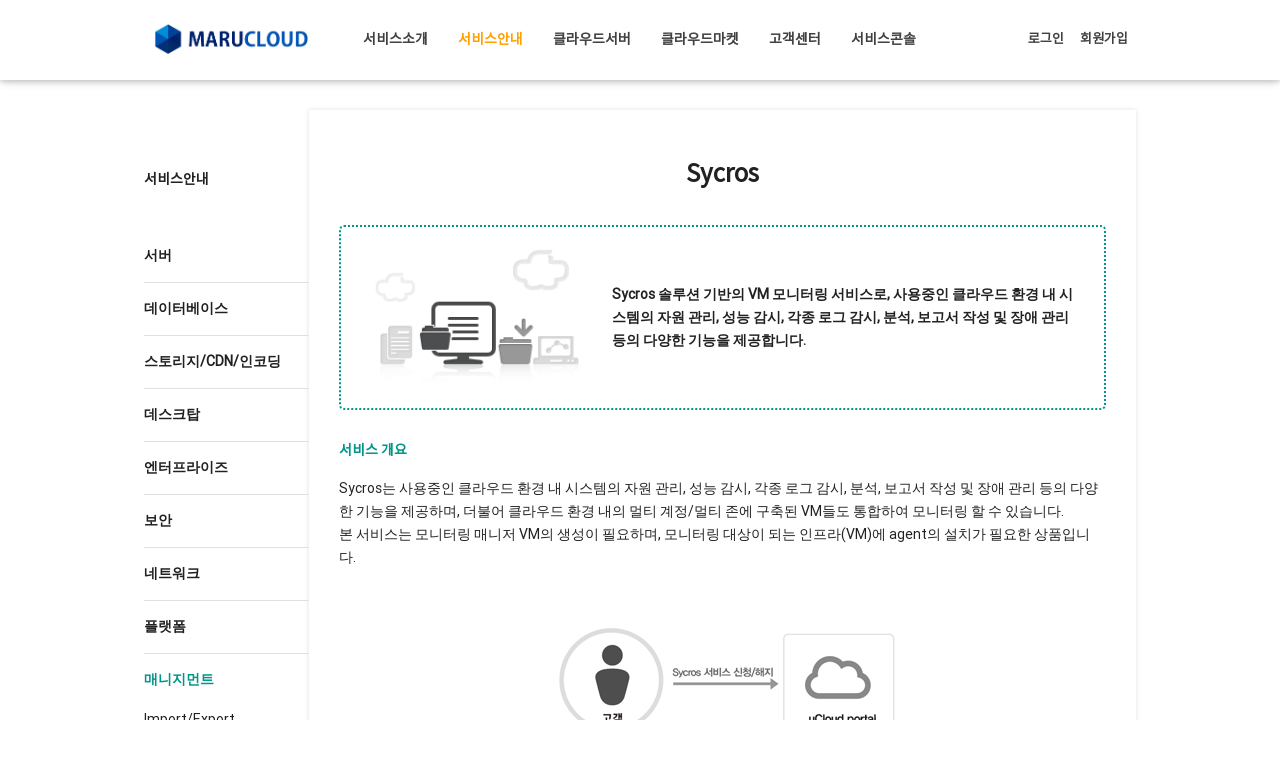

--- FILE ---
content_type: text/html; charset=UTF-8
request_url: https://www.marucloud.com/product/management/sycros.html
body_size: 15483
content:
<!DOCTYPE html>
<html>
<head>
    <title>마루클라우드</title>
    <meta name="title" content="마루클라우드">
    <meta name="=&quot;subject&quot;" content="Welcome to Marucloud">
    <meta name="description" content="마루클라우드(MaruCloud)는 차별화되고 경제적인 클라우드 서비스, 웹호스팅, 서버호스팅, 홈페이지 제작, 소프트웨어 솔루션 개발 등을 기반으로 하는 인터넷 서비스 기업입니다.">
    <meta name="keywords" content="마루클라우드, MaruCloud, 노블시스, 클라우드, KT 클라우드, 미국클라우드, 일본클라우드, 웹호스팅, 서버호스팅, 디자인, 홈페이지 제작, 소프트웨어 솔루션, 인터넷 서비스">
    <meta http-equiv="Content-Type" content="text/html; charset=UTF-8">
    <meta name="viewport" content="width=device-width,initial-scale=1,maximum-scale=1,user-scalable=no">
    <meta name="robots" content="ALL">
    <meta name="robots" content="INDEX, FOLLOW">
    <meta http-equiv="cache-control" content="No-Cache">
    <meta http-equiv="pragma" content="No-Cache">
    <meta http-equiv="Last-Modified" content="">
    <link rel="apple-touch-icon" href="/favicon2.ico">
    <link rel="shortcut icon" href="/favicon.ico">
    <link rel="stylesheet" type="text/css" media="all" href="https://fonts.googleapis.com/icon?family=Material+Icons">
    <link rel="stylesheet" type="text/css" media="all" href="/common_css/materialize.min.css"> <!-- Material Style -->
    <link rel="stylesheet" type="text/css" media="all" href="/common_css/basic.css">
    <link rel="stylesheet" type="text/css" media="all" href="/common_css/oocss.css">
    <link rel="stylesheet" type="text/css" media="all" href="/css/header.css">
    <link rel="stylesheet" type="text/css" media="all" href="/css/main.css">
    <link rel="stylesheet" type="text/css" media="all" href="/css/footer.css">
    <link rel="stylesheet" type="text/css" media="all" href="/css/style.css">
    <link rel="stylesheet" type="text/css" media="all" href="/siteconfig/basic01_maru/css/edit.css">
    <script src="/common_js/jquery-2.2.2.min.js"></script>
    <script src="/js/common.js?time=1769260265"></script>
</head>
<body><!-- TOP MENU START -->
<nav role="navigation" id="menu">
    <div class="main-container">
        <div class="row m-0">
            <div class="col s6 m6 l2 offset-s3 offset-m3 top-logo">
                <a href="/"><img src="/siteconfig/basic01_maru/image/xtop_logo.png.pagespeed.ic.T-HhRY9s8u.webp"></a>
            </div>
            <div class="col s0 m0 l8">
                <div class="top-lnb center-align">
                    <ul class="left-align">
                        <li class="top-menu">
                            <a>서비스소개</a>
                            <div class="top-lnb-sub">
                                <ul>
                                    <li class="top-sub-menu"><a href="/about_services/ours-services.html">마루 클라우드</a></li>
                                    <li class="top-sub-menu"><a href="/about_services/ucloud-biz.html">유클라우드 비즈</a></li>
                                    <li class="top-sub-menu"><a href="/about_services/multi-zone.html">멀티 가용성 존</a></li>
                                    <li class="top-sub-menu"><a href="/about_services/usability.html">클라우드 유용성</a></li>
                                    <li class="top-sub-menu"><a href="/about_services/security-certification.html">보안·인증</a></li>
                                    <li class="top-sub-menu"><a href="/about_services/customer-case.html">성공 사례</a></li>
                                    <li class="top-sub-menu"><a href="/about_services/case-studies.html">적용 사례</a></li>
                                </ul>
                            </div>
                        </li>
                        <li class="top-menu">
                            <a class='amber-text text-darken-2'>서비스안내</a>
                            <div class="top-lnb-sub">
                                <ul>
                                    <li class="top-sub-menu">
                                        <a href="/product/server/cloud-server.html">서버<i class="material-icons right">play_arrow</i></a>
                                        <div class="top-detail-menu">
                                            <dl>
                                                <dt><a href="/product/server/cloud-server.html">Server</a></dt>
                                            </dl>
                                            <div class="divider"></div>
                                            <dl>
                                                <dt><a href="/product/server/cloud-japan.html">Japan server</a></dt>
                                            </dl>
                                            <div class="divider"></div>
                                            <dl>
                                                <dt><a href="/product/server/cloud-ssd.html">SSD server</a></dt>
                                            </dl>
                                            <div class="divider"></div>
                                            <dl>
                                                <dt><a href="/product/server/cloud-hpc.html">HPC</a></dt>
                                            </dl>
                                        </div>
                                    </li>
                                    <li class="top-sub-menu">
                                        <a href="/product/database/cloud-db.html">데이터베이스<i class="material-icons right">play_arrow</i></a>
                                        <div class="top-detail-menu">
                                            <dl>
                                                <dt><a href="/product/database/cloud-db.html">DB</a></dt>
                                            </dl>
                                            <div class="divider"></div>
                                            <dl>
                                                <dt><a href="/product/database/ms-sql.html">MS-SQL</a></dt>
                                            </dl>
                                            <dl>
                                                <dt><a href="">PPAS (준비중)</a></dt>
                                            </dl>
                                            <div class="divider"></div>
                                            <dl>
                                                <dt><a href="">Remote DBA (준비중)</a></dt>
                                            </dl>
                                        </div>
                                    </li>
                                    <li class="top-sub-menu">
                                        <a href="/product/storage/storage.html">스토리지/CDN/인코딩<i class="material-icons right">play_arrow</i></a>
                                        <div class="top-detail-menu">
                                            <dl>
                                                <dt><a href="/product/storage/storage.html">Storage</a></dt>
                                            </dl>
                                            <div class="divider"></div>
                                            <dl>
                                                <dt><a href="/product/storage/nas.html">NAS</a></dt>
                                            </dl>
                                            <div class="divider"></div>
                                            <dl>
                                                <dt><a href="/product/storage/ssd_volume.html">SSD volume</a></dt>
                                            </dl>
                                            <div class="divider"></div>
                                            <dl>
                                                <dt><a href="/product/storage/cdn.html">CDN</a></dt>
                                            </dl>
                                            <div class="divider"></div>
                                            <dl>
                                                <dt><a href="/product/storage/cdn_global.html">CDN Global</a></dt>
                                            </dl>
                                            <div class="divider"></div>
                                            <dl>
                                                <dt><a href="/product/storage/encoder.html">Encoder</a></dt>
                                            </dl>
                                            <div class="divider"></div>
                                            <dl>
                                                <dt><a href="/product/storage/media_cloud.html">Media cloud</a></dt>
                                            </dl>
                                        </div>
                                    </li>
                                    <li class="top-sub-menu">
                                        <a href="/product/desktop/vdi.html">데스크탑<i class="material-icons right">play_arrow</i></a>
                                        <div class="top-detail-menu">
                                            <dl>
                                                <dt><a href="/product/desktop/vdi.html">VDI</a></dt>
                                            </dl>
                                            <div class="divider"></div>
                                            <dl>
                                                <dt><a href="/product/desktop/pc_backup.html">PC backup</a></dt>
                                            </dl>
                                        </div>
                                    </li>
                                    <li class="top-sub-menu">
                                        <a href="/product/security/enterprise_cloud.html">엔터프라이즈 <i class="material-icons right">play_arrow</i></a>
                                        <div class="top-detail-menu">
                                            <dl>
                                                <dt><a href="/product/security/enterprise_cloud.html">Enterprise cloud</a></dt>
                                            </dl>
                                            <div class="divider"></div>
                                            <dl>
                                                <dt><a href="/product/server/hybridcloud.html">Hybrid cloud</a></dt>
                                            </dl>
                                            <div class="divider"></div>
                                            <dl>
                                                <dt><a href="/product/server/vpc.html">VPC </a></dt>
                                            </dl>
                                        </div>
                                    </li>
                                    <li class="top-sub-menu">
                                        <a href="/product/security/wapples.html">보안<i class="material-icons right">play_arrow</i></a>
                                        <div class="top-detail-menu">
                                            <dl>
                                                <dt><a href="/product/security/wapples.html">웹방화벽(wapples)</a></dt>
                                            </dl>
                                            <div class="divider"></div>
                                            <dl>
                                                <dt><a href="">웹방화벽(WIWAF-VE) (준비중)</a></dt>
                                            </dl>
                                            <div class="divider"></div>
                                            <dl>
                                                <dt><a href="/product/security/secure_zone.html">Secure zone</a></dt>
                                            </dl>
                                            <div class="divider"></div>
                                            <dl>
                                                <dt><a href="/product/security/managed_security.html">Managed security</a></dt>
                                            </dl>
                                            <dl>
                                                <dt><a href="">Deep Security (준비중)</a></dt>
                                            </dl>
                                            <div class="divider"></div>
                                            <dl>
                                                <dt><a href="">ShellMonitor  (준비중)</a></dt>
                                            </dl>
                                            <div class="divider"></div>
                                            <dl>
                                                <dt><a href="">D’Amo (준비중)</a></dt>
                                            </dl>
                                            <div class="divider"></div>
                                            <dl>
                                                <dt><a href="">F-Secure (준비중)</a></dt>
                                            </dl>
                                        </div>
                                    </li>
                                    <li class="top-sub-menu">
                                        <a href="/product/network/gslb.html">네트워크<i class="material-icons right">play_arrow</i></a>
                                        <div class="top-detail-menu">
                                            <dl>
                                                <dt><a href="/product/network/gslb.html">GSLB</a></dt>
                                            </dl>
                                            <div class="divider"></div>
                                            <dl>
                                                <dt><a href="/product/network/loadbalancer.html">Loadbalancer</a></dt>
                                            </dl>
                                        </div>
                                    </li>
                                    <li class="top-sub-menu">
                                        <a href="/product/mobile/appster.html">플랫폼<i class="material-icons right">play_arrow</i></a>
                                        <div class="top-detail-menu">
                                            <dl>
                                                <dt><a href="">Devpack (준비중)</a></dt>
                                            </dl>
                                            <div class="divider"></div>
                                            <dl>
                                                <dt><a href="">Daisy (Beta) (준비중)</a></dt>
                                            </dl>
                                            <div class="divider"></div>
                                            <dl>
                                                <dt><a href="/product/mobile/appster.html">Appster</a></dt>
                                            </dl>
                                        </div>
                                    </li>
                                    <li class="top-sub-menu">
                                        <a href="/product/management/import.html">매니지먼트<i class="material-icons right">play_arrow</i></a>
                                        <div class="top-detail-menu">
                                            <dl>
                                                <dt><a href="/product/management/import.html">Import/Export</a></dt>
                                            </dl>
                                            <div class="divider"></div>
                                            <dl>
                                                <dt><a href="/product/management/dr.html">DR</a></dt>
                                            </dl>
                                            <div class="divider"></div>
                                            <dl>
                                                <dt><a href="/product/management/autoscaling.html">Autoscaling</a></dt>
                                            </dl>
                                            <div class="divider"></div>
                                            <dl>
                                                <dt><a href="/product/management/packaging.html">Packaging</a></dt>
                                            </dl>
                                            <div class="divider"></div>
                                            <dl>
                                                <dt><a href="/product/management/messaging.html">Messaging</a></dt>
                                            </dl>
                                            <div class="divider"></div>
                                            <dl>
                                                <dt><a href="/product/management/watch.html">Watch</a></dt>
                                            </dl>
                                            <div class="divider"></div>
                                            <dl>
                                                <dt><a href="/product/management/sycros.html">Sycros</a></dt>
                                            </dl>
                                            <div class="divider"></div>
                                            <dl>
                                                <dt><a href="/product/management/backup.html">Backup</a></dt>
                                            </dl>
                                            <div class="divider"></div>
                                            <dl>
                                                <dt><a href="/product/management/managed.html">Managed</a></dt>
                                            </dl>
                                        </div>
                                    </li>
                                    <li class="top-sub-menu">
                                        <a href="/product/service/service.html">서비스별 제한사항</a>
                                    </li>
                                </ul>
                            </div>
                        </li>
                        <li class="top-menu">
                            <a>클라우드서버</a>
                            <div class="top-lnb-sub">
                                <ul>
                                    <li class="top-sub-menu">
                                                                                <a href="/cloud/demo_basic_server.html">클라우드 서버 <i class="material-icons right">play_arrow</i></a>
                                                                                <div class="top-detail-menu">
                                            <dl>
                                                                                                <dt><a href="/cloud/demo_basic_server.html">기본 서버생성</a></dt>
                                                                                                <dd>가장 많이 사용되는 서버의 스펙과 운영체제를 쉽게 선택하여 서버를 설치할 수 있습니다.</dd>
                                            </dl>
                                            <div class="divider"></div>
                                            <dl>
                                                                                                <dt><a href="/cloud/demo_user_server.html">사용자지정 서버생성</a></dt>
                                                                                                <dd>고객이 직접 서버의 CPU, 메모리. HDD 및 운영체제 등을 선택하여 설치할 수 있습니다.</dd>
                                            </dl>
                                            <div class="divider"></div>
                                            <dl>
                                                                                                <dt><a href="/cloud/demo_webserver.html">웹 서비스 서버생성</a></dt>
                                                                                                <dd>서버스 목적에 맞도록 다양한 OS, 미들웨어, DBMS 등을 최적화된 환경으로 제공합니다.</dd>
                                            </dl>
                                            <div class="divider"></div>
                                            <dl>
                                                                                                	<dt><a href="/market/demo_sysman_server.html">시스맨 서버생성</a></dt>
                                                                                                <dd>서버를 손쉽게 사용할 수 있도록 자동화 솔루션이 탑재된 서버환경을 제공합니다.</dd>
                                            </dl>
                                        </div>
                                    </li>
                                    <li class="top-sub-menu">
                                                                                <a href="/market/demo_mssql_server.html">클라우드 DB <i class="material-icons right">play_arrow</i></a>
                                                                                <div class="top-detail-menu">
                                            <dl>
                                                                                                <dt><a href="/market/demo_mssql_server.html">MS SQL 서버생성</a></dt>
			                                                         <dd>다양한 버전의 MS-SQL을 설치할 수 있습니다.</dd>
                                            </dl>
                                            <div class="divider"></div>
                                            <dl>
                                                                                                <dt><a href="/market/demo_mysql_server.html">MySQL 서버생성</a></dt>
			                                                         <dd>다양한 버전의 My-SQL DB를 설치할 수 있습니다.</dd>
                                            </dl>
                                            <div class="divider"></div>
                                            <dl>
                                                                                                <dt><a href="/market/demo_maria_server.html">MariaDB 서버생성</a></dt>
                                                                                                <dd>다양한 버전의 Maria DB를 설치할 수 있습니다.</dd>
                                            </dl>
                                            <div class="divider"></div>
                                            <dl>
                                                <dt><a href="/market/demo_cubrid_server.html">CUBRID 서버생성 (준비중)</a></dt>
                                                <dd>다양한 버전의 Cubrid DB를 설치할 수 있습니다.</dd>
                                            </dl>
                                            <div class="divider"></div>
                                            <dl>
                                                <dt><a href="/market/demo_postgre_server.html">PostgreSQL 서버생성 (준비중)</a></dt>
                                                <dd>다양한 버전의 Postgre SQL을 설치할 수 있습니다.</dd>
                                            </dl>
                                        </div>
                                    </li>
                                    <li class="top-sub-menu">
                                        <a href="/">클라우드 세트 (준비중)</a>
                                    </li>
                                </ul>
                            </div>
                        </li>
                        <li class="top-menu">
                            <a href="/market/index.html">클라우드마켓</a>
                        </li>
                        <li class="top-menu">
                            <a>고객센터</a>
                            <div class="top-lnb-sub">
                                <ul>
                                    <li class="top-sub-menu">
                                        <a href="/customer_center/notice/">공지사항</a>
                                    </li>
                                    <li class="top-sub-menu">
                                                                                <a class="login-modal-trigger" href="#login-pop" move-url="/customer_center/qna.html" onlick="return false">1:1 문의</a>
                                                                            </li>
                                    <li class="top-sub-menu">
                                        <a href="/customer_center/partner-apply.html">제휴안내</a>
                                    </li>
                                    <li class="top-sub-menu">
                                        <a href="/customer_center/consulting.html">컨설팅 문의</a>
                                    </li>
                                    <li class="top-sub-menu">
                                        <a href="/customer_center/pds/">자료실</a>
                                    </li>
                                    <li class="top-sub-menu">
                                        <a href="/service-guide.html">이용가이드</a>
                                    </li>
                                </ul>
                            </div>
                        </li>
                        <li class="top-menu">
                            <a>서비스콘솔</a>
                            <div class="top-lnb-sub">
                                <ul>
                                                                        <li class="top-sub-menu">
                                        <a class="login-modal-trigger" href="#login-pop" move-url="/console/account.html">보안그룹 관리</a>
                                    </li>
                                    <li class="top-sub-menu">
                                        <a class="login-modal-trigger" href="#login-pop" move-url="/console/myserver.html">서버 관리</a>
                                    </li>
                                    <li class="top-sub-menu">
                                        <a class="login-modal-trigger" href="#login-pop" move-url="/console/disk.html">디스크 관리</a>
                                    </li>
                                    <li class="top-sub-menu">
                                        <a class="login-modal-trigger" href="#login-pop" move-url="/console/sysman.html">시스맨 관리</a>
                                    </li>
                                    <li class="top-sub-menu">
                                        <a class="login-modal-trigger" href="#login-pop" move-url="/console/netusage.html">네트워크 통계</a>
                                    </li>
                                                                    </ul>
                            </div>
                        </li>
                    </ul>
                </div>
            </div>
            <div class="col s0 m0 l2 p-0">
                <div class="top-gnb">
                    <ul>
                                                                        <li class="top-menu"><a class="login-modal-trigger" href="#login-pop" move-url>로그인</a></li>
                        <li class="top-menu"><a href="/member/agree.html">회원가입</a></li>
                                            </ul>
                </div>
            </div>
        </div>
        <!-- 모바일 사이드 메뉴 -->
        <ul id="nav-mobile" class="side-nav">
                                    <div class="row mobile-gnb m-0">
                <div class="col s6">
                    <a class="login-modal-trigger" href="#login-pop" move-url><i class="material-icons">touch_app</i>로그인</a>
                </div>
                <div class="col s6">
                    <a href="/member/agree.html"><i class="material-icons">queue</i>회원가입</a>
                </div>
            </div>
                        <div class="divider"></div>
            <li>
                <a class="dropdown-button btn-flat" href="#" data-activates="mobile-menu1">서비스소개</a>
                <ul id="mobile-menu1" class="dropdown-content">
                    <li><a href="/about_services/ours-services.html">마루클라우드</a></li>
                    <li><a href="/about_services/ucloud-biz.html">유클라우드 비즈</a></li>
                    <li><a href="/about_services/multi-zone.html">멀티 가용성 존</a></li>
                    <li><a href="/about_services/usability.html">클라우드 유용성</a></li>
                    <li><a href="/about_services/security-certification.html">보안·인증</a></li>
                    <li><a href="/about_services/customer-case.html">성공 사례</a></li>
                    <li><a href="/about_services/case-studies.html">적용 사례</a></li>
                </ul>
            </li>
            <li>
                <a class="dropdown-button btn-flat" href="#" data-activates="mobile-menu2">서비스안내</a>
                <ul id="mobile-menu2" class="dropdown-content">
                    <li>서버</li>
                    <li><a href="/product/server/cloud-server.html">Server</a></li>
                    <li><a href="/product/server/cloud-japan.html">Japan server</a></li>
                    <li><a href="/product/server/cloud-ssd.html">SSD server</a></li>
                    <li><a href="/product/server/cloud-hpc.html">HPC</a></li>
                    <li class="divider"></li>
                    <li>데이터베이스</li>
                    <li><a href="/product/database/cloud-db.html">DB</a></li>
                    <li><a href="/product/database/ms-sql.html">MS-SQL</a></li>
                    <li><a href="">PPAS (준비중)</a></li>
                    <li><a href="">Remote DBA (준비중)</a></li>
                    <li class="divider"></li>
                    <li>스토리지/CDN/인코딩</li>
                    <li><a href="/product/storage/storage.html">Storage</a></li>
                    <li><a href="/product/storage/nas.html">NAS</a></li>
                    <li><a href="/product/storage/ssd_volume.html">SSD volume</a></li>
                    <li><a href="/product/storage/cdn.html">CDN</a></li>
                    <li><a href="/product/storage/cdn_global.html">CDN Global</a></li>
                    <li><a href="/product/storage/encoder.html">Encoder</a></li>
                    <li><a href="/product/storage/media_cloud.html">Media cloud</a></li>
                    <li class="divider"></li>
                    <li>데스크탑</li>
                    <li><a href="/product/desktop/vdi.html">VDI</a></li>
                    <li><a href="/product/desktop/pc_backup.html">PC backup</a></li>
                    <li class="divider"></li>
                    <li>엔터프라이즈</li>
                    <li><a href="/product/security/enterprise_cloud.html">Enterprise cloud</a></li>
                    <li><a href="/product/server/hybridcloud.html">Hybrid cloud</a></li>
                    <li><a href="/product/server/vpc.html">VPC </a></li>
                    <li class="divider"></li>
                    <li>보안</li>
                    <li><a href="/product/security/wapples.html">웹방화벽(wapples)</a></li>
                    <li><a href="">웹방화벽(WIWAF-VE) (준비중)</a></li>
                    <li><a href="/product/security/secure_zone.html">Secure zone</a></li>
                    <li><a href="/product/security/managed_security.html">Managed security</a></li>
                    <li><a href="">Deep Security (준비중)</a></li>
                    <li><a href="">ShellMonitor  (준비중)</a></li>
                    <li><a href="">D’Amo (준비중)</a></li>
                    <li><a href="">F-Secure (준비중)</a></li>
                    <li class="divider"></li>
                    <li>네트워크</li>
                    <li><a href="/product/network/gslb.html">GSLB</a></li>
                    <li><a href="/product/network/loadbalancer.html">Loadbalancer</a></li>
                    <li class="divider"></li>
                    <li>플랫폼</li>
                    <li><a href="">Devpack (준비중)</a></li>
                    <li><a href="">Daisy (Beta) (준비중)</a></li>
                    <li><a href="/product/mobile/appster.html">Appster</a></li>
                    <li class="divider"></li>
                    <li>매니지먼트</li>
                    <li><a href="/product/management/import.html">Import/Export</a></li>
                    <li><a href="/product/management/dr.html">DR</a></li>
                    <li><a href="/product/management/autoscaling.html">Autoscaling</a></li>
                    <li><a href="/product/management/packaging.html">Packaging</a></li>
                    <li><a href="/product/management/messaging.html">Messaging</a></li>
                    <li><a href="/product/management/watch.html">Watch</a></li>
                    <li><a href="/product/management/sycros.html">Sycros</a></li>
                    <li><a href="/product/management/backup.html">Backup</a></li>
                    <li><a href="/product/management/managed.html">Managed</a></li>
                    <li class="divider"></li>
                    <li><a href="/product/service/service.html">서비스별 제한사항</a></li>
                </ul>
            </li>
            <li>
                <a class="dropdown-button btn-flat" href="#" data-activates="mobile-menu3">클라우드서버</a>
                <ul id="mobile-menu3" class="dropdown-content">
                    <li>클라우드 서버</li>
                                        <li><a href="/cloud/demo_basic_server.html">기본 서버생성</a></li>
                                                            <li><a href="/cloud/demo_user_server.html">사용자지정 서버생성</a></li>
                                                            <li><a href="/cloud/demo_webserver.html">웹 서비스 서버생성</a></li>
                                                                <li><a href="/market/demo_sysman_server.html">시스맨 서버생성</a></li>
                                        <li class="divider"></li>
                    <li>클라우드 DB</li>
                                        <li><a href="/market/demo_mssql_server.html">MS SQL 서버생성</a></li>
                                                            <li><a href="/market/demo_mysql_server.html">MySQL 서버생성</a></li>
                                                            <li><a href="/market/demo_maria_server.html">MariaDB 서버생성</a></li>
                                        <li><a href="/market/demo_cubrid_server.html">CUBRID 서버생성 (준비중)</a></li>
                    <li><a href="/market/demo_postgre_server.html">PostgreSQL 서버생성 (준비중)</a></li>
                    <li class="divider"></li>
                    <li>클라우드 세트 (준비중)</li>
                </ul>
            </li>
             <li>
                <a href="/market/index.html">클라우드마켓</a>
            </li>
            <li>
                <a class="dropdown-button btn-flat" href="#" data-activates="mobile-menu5">고객센터</a>
                <ul id="mobile-menu5" class="dropdown-content">
                    <li><a href="/customer_center/notice/">공지사항</a></li>
                    <li class="divider"></li>
                                        <li><a class="login-modal-trigger" href="#login-pop" move-url="/customer_center/inquiry-list.html" onlick="return false">1:1 문의</a></li>
                                        <li class="divider"></li>
                    <li><a href="/customer_center/partner-apply.html">제휴안내</a></li>
                    <li class="divider"></li>
                    <li><a href="/customer_center/consulting.html">컨설팅 문의</a></li>
                    <li class="divider"></li>
                    <li><a href="/customer_center/pds/">자료실</a></li>
                </ul>
            </li>
            <li>
                <a class="dropdown-button btn-flat" href="#" data-activates="mobile-menu6">서비스콘솔</a>
                <ul id="mobile-menu6" class="dropdown-content">
                                        <li><a class="login-modal-trigger" href="#login-pop" move-url="/console/account.html">보안그룹 관리</a></li>
                    <li class="divider"></li>
                    <li><a class="login-modal-trigger" href="#login-pop" move-url="/console/myserver.html">서버 관리</a></li>
                    <li class="divider"></li>
                    <li><a class="login-modal-trigger" href="#login-pop" move-url="/console/disk.html">디스크 관리</a></li>
                    <li class="divider"></li>
                    <li><a class="login-modal-trigger" href="#login-pop" move-url="/console/sysman.html">시스맨 관리</a></li>
                    <li class="divider"></li>
                    <li><a class="login-modal-trigger" href="#login-pop" move-url="/console/netusage.html">네트워크 통계</a></li>
                                    </ul>
            </li>
            <li>
                <a class="dropdown-button btn-flat" href="#" data-activates="mobile-menu7">마이페이지</a>
                <ul id="mobile-menu7" class="dropdown-content">
                    <li><a href="/info/refund_list.html">환불 목록</a></li>
                </ul>
            </li>
            <li></li>
        </ul>
        <a href="#" data-activates="nav-mobile" class="button-collapse"><i class="material-icons">menu</i></a>
    </div>
</nav>
<!-- TOP MENU END -->
<a href="#" class="go-top">TOP</a>
    <!-- LOGIN POPUP START -->
<div id="login-pop" class="modal login-popup">
    <div class="modal-content">
        <div class="section-title mc-text">로그인</div>
        <div class="row">
            <form id="flogin" method="post">
                <input type="hidden" name="mode" value="login">
                <div class="input-field col s12">
                    <input placeholder="이메일을 입력하세요." id="mail" name="email" type="text" class="validate required">
                    <label for="mail">이메일 주소</label>
                </div>
                <div class="input-field col s12">
                    <input placeholder="비밀번호를 입력하세요." id="loginpass" name="pw" type="password" class="validate required">
                    <label for="password">비밀번호</label>
                </div>
            </form>
        </div>
        <div class="row m-0">
            <div class="col s12">
                <ul class="collapsible" data-collapsible="accordion">
                    <li>
                        <div class="collapsible-header"><i class="material-icons left">lock_outline</i>비밀번호 재발급</div>
                        <div class="collapsible-body">
                        <div class="row">
                            <div class="input-field col s12">
                                <input placeholder="로그인시 사용하는 이메일을 입력하세요." id="pw_mail" type="text" class="validate">
                                <label for="mail">이메일 주소</label>
                            </div>
                        </div>
                            <!-- 등록되어있지 않은 메일 주소일 경우 -->
                            <blockquote id="pwc_msg" class="hide">
                                등록되지 않은 메일 주소 입니다. 확인 후 다시 입력하세요.                            </blockquote>
                            <div class="input-field center-align">
                                <a id="btn_pw_mail" class="modal-action waves-effect btn bg-mc">메일발송</a>
                            </div>
                        </div>
                    </li>
                </ul>
            </div>
        </div>
        <!-- 이메일 또는 비밀번호가 틀렸을 경우 -->
        <blockquote class="m-0 hide" id="login_msg">
            이메일 또는 비밀번호가 틀렸습니다. 확인 후 다시 입력하세요.        </blockquote>
    </div>
    <div class="modal-footer">
        <a onclick="return false" id="btn_login_cancel" class="waves-effect waves-grey btn-flat">취소</a>
        <a onclick="return false" id="btn_login" class="waves-effect waves-grey btn-flat">로그인</a>
    </div>
</div>
<!-- LOGIN POPUP END -->
<div class="container">
    <div class="page-wrap product-server">
        <div class="row m-0">
            <div class="col s0 m0 l2 p-0">
                <div class="sub-side-bar">
    <h4>서비스안내</h4>
    <dl>
        <dt><a href="/product/server/cloud-server.html">서버</a></dt>
    </dl>
    <dl>
        <dt><a href="/product/database/cloud-db.html">데이터베이스</a></dt>
    </dl>

    <dl>
        <dt><a href="/product/storage/storage.html">스토리지/CDN/인코딩</a></dt>
    </dl>



        <dl>
        <dt><a href="/product/desktop/vdi.html">데스크탑</a></dt>
    </dl>
    <dl>
        <dt><a href="/product/security/enterprise_cloud.html">엔터프라이즈</a></dt>
    </dl>
    <dl>
        <dt><a href="/product/security/wapples.html">보안</a></dt>
    </dl>
    <dl>
        <dt><a href="/product/network/gslb.html">네트워크</a></dt>
    </dl>



    <dl>
    <!-- 변경 카테고리 모바일 > 플랫폼  -->
        <dt><a href="/product/mobile/appster.html">플랫폼</a></dt>
    </dl>




    <dl>
        <dt><a href="/product/management/import.html" class='mc-text'>매니지먼트</a></dt>
        <dd><a href="/product/management/import.html">Import/Export</a></dd>
        <dd><a href="/product/management/dr.html">DR</a></dd>
        <dd><a href="/product/management/autoscaling.html">Autoscaling</a></dd>
        <dd><a href="/product/management/packaging.html">Packaging</a></dd>
        <dd><a href="/product/management/messaging.html">Messaging</a></dd>
        <dd><a href="/product/management/watch.html">Watch</a></dd>
        <!-- 삭제 페이지 -->
        <!-- dd ><a href="/product/management/analysis.html">Analysis (beta)</a></dd -->
        <dd class='active'><a href="/product/management/sycros.html">Sycros</a></dd>
        <dd><a href="/product/management/backup.html">Backup</a></dd>
        <dd><a href="/product/management/managed.html">Managed</a></dd>
        <!-- 삭제 페이지 -->
        <!-- dd ><a href="/product/management/engine.html">Engine</a></dd -->
    </dl>
    <dl>
        <dt><a href="/product/service/service.html">서비스별 제한사항</a></dt>
    </dl>
</div>            </div>
            <div class="col s12 m12 l10 sub-contents cloud-server">
                <div class="page-top">
                    <div class="page-title">Sycros</div>
                </div>
                <div class="section">
                    <div class="border-card-dotted border-mc p-15">
                        <div class="row m-0">
                            <div class="col s12 m4 l4 center-align">
                                <img src="/image/page/product/management/sycros/xvis_top_left_6_3.png.pagespeed.ic.wziZkiqrcB.webp" class="responsive-img">
                            </div>
                            <div class="col s12 m8 l8 height-150 valign-wrapper">
                                <p class="valign"><strong>Sycros 솔루션 기반의 VM 모니터링 서비스로, 사용중인 클라우드 환경 내 시스템의 자원 관리, 성능 감시, 각종 로그 감시, 분석, 보고서 작성 및 장애 관리 등의 다양한 기능을 제공합니다.</strong></p>
                            </div>
                        </div>
                    </div>
                </div>
                <div class="section">
                    <div class="section-title mc-text">서비스 개요</div>
                    <ul>
                        <li>Sycros는 사용중인 클라우드 환경 내 시스템의 자원 관리, 성능 감시, 각종 로그 감시, 분석, 보고서 작성 및 장애 관리 등의 다양한 기능을 제공하며, 더불어 클라우드 환경 내의 멀티 계정/멀티 존에 구축된 VM들도 통합하여 모니터링 할 수 있습니다. </li>
                        <li>본 서비스는 모니터링 매니저 VM의 생성이 필요하며, 모니터링 대상이 되는 인프라(VM)에 agent의 설치가 필요한 상품입니다.</li>
                    </ul>
                    <div class="center-align">
                        <img src="/image/page/product/management/sycros/ximg_server_6_6_1.png.pagespeed.ic.cEcwOynr8R.webp" class="responsive-img">
                    </div>
                </div>
                <div class="section">
                    <div class="section-title mc-text">서비스 특·장점</div>
                    <div class="border-card-solid-radius border-light-grey p-15 m-bottom-15">
                        <div class="row m-0">
                            <div class="col s12 m2 l2 height-150 valign-wrapper">
                                <img src="[data-uri]" class="valign margin-auto">
                            </div>
                            <div class="col s12 m10 l10">
                                <dl>
                                    <dt>01.<br>복잡하고 다양한 IT 인프라자원의 중앙집중식 관리가 가능합니다.</dt>
                                    <dd> • 직관적이고 일목요연한 전산자원 관리체계 구축</dd>
                                    <dd> • 다양한 차트 및 테이블을 이용한 실시간 모니터링 환경 제공</dd>
                                    <dd> • 관제대상 호스트들의 시스템에서 발생한 최신 이벤트를 한 화면에서 모니터링 할 수 있는 통합 대시보드 기능</dd>
                                    <dd> • Agent 방식으로 네트워크 연결이 끊긴 경우에도 서버의 성능 데이터를 수집하고, 복구 시 과거 성능/장애 이력 조회 기능 제공</dd>
                                    <dd> • 멀티 존과 멀티 계정 환경의 자원들을 한 화면에서 모니터링 할 수 있는 환경 제공</dd>
                                </dl>
                            </div>
                        </div>
                    </div>
                    <div class="border-card-solid-radius border-light-grey p-15 m-bottom-15">
                        <div class="row m-0">
                            <div class="col s12 m2 l2 height-150 valign-wrapper">
                                <img src="[data-uri]" class="valign margin-auto">
                            </div>
                            <div class="col s12 m10 l10">
                                <dl>
                                    <dt>02.<br>시스템 인프라의 분석을 위한 기본적인 성능정보 수집을 제공합니다.</dt>
                                    <dd> • 시스템 운영체제의 핵심인 Kernel-based Intelligent Agent 기술 보유</dd>
                                    <dd> • 제품소스 수정 없이 추가적인 모니터링 가능</dd>
                                    <dd> • 다양한 형태의 로그 메시지를 분석하여 이벤트를 통보하는 기능 E.g. 문자열 비교 방법, 조건식 비교 방법, 정규식 비교 방법지원 (Regular Expression)</dd>
                                    <dd> • 시스템에서 실행 중인 프로세스를 감시하여 이벤트를 통보하는 기능</dd>
                                </dl>
                            </div>
                        </div>
                    </div>
                    <div class="border-card-solid-radius border-light-grey p-15 m-bottom-15">
                        <div class="row m-0">
                            <div class="col s12 m2 l2 height-150 valign-wrapper">
                                <img src="[data-uri]" class="valign margin-auto">
                            </div>
                            <div class="col s12 m10 l10">
                                <dl>
                                    <dt>03.<br>신속한 장애 인지를 할 수 있는 최적화된 통보 시스템을 구축할 수 있습니다.</dt>
                                    <dd> • 실시간 발생하는 이벤트의 모니터링 및 조회 기능</dd>
                                    <dd> • 장애 발생시 처리시간 단축을 위한 자동 조치 기능</dd>
                                    <dd> • 다양한 예외처리를 통한 효율적인 이벤트 통보</dd>
                                    <dd> • 개별 사용자 단위로 메시지 수신 정책 적용</dd>
                                    <dd> • CLI 제공을 통한 3rd Party 제품과 이벤트 연동</dd>
                                </dl>
                            </div>
                        </div>
                    </div>
                    <div class="border-card-solid-radius border-light-grey p-15 m-bottom-15">
                        <div class="row m-0">
                            <div class="col s12 m2 l2 height-120 valign-wrapper">
                                <img src="[data-uri]" class="valign margin-auto">
                            </div>
                            <div class="col s12 m10 l10">
                                <dl>
                                    <dt>04.<br>다양한 서버 제품 군들의 안정적인 운영을 지원합니다.</dt>
                                    <dd> • E.g. Apache, Oracle, MS SQL, MS IIS 등</dd>
                                </dl>
                            </div>
                        </div>
                    </div>
                </div>
                <div class="section">
                    <div class="section-title mc-text">서비스 상세화면 (예시)</div>
                    <div class="center-align">
                        <img src="/image/page/product/management/sycros/ximg_server_6_3_2.png.pagespeed.ic.LpgY1ElY8Z.webp" class="responsive-img">
                    </div>
                </div>
                <div class="section">
                    <div class="section-title mc-text">ucloud server와의 호환성</div>
                    <strong>* Sycros Supported Platform</strong>
                    <table class="bordered centered table-list">
                        <thead>
                            <tr>
                                <th rowspan="3" colspan="2">Product</th>
                                <th colspan="3">MS Windows</th>
                                <th colspan="5">Linux</th>
                            </tr>
                            <tr>
                                <th>32bit</th>
                                <th colspan="2">64bit</th>
                                <th colspan="5">all linux(32bit/64bit)</th>
                            </tr>
                            <tr>
                                <th>2008</th>
                                <th>2008</th>
                                <th>2008</th>
                                <th>2.4</th>
                                <th>2.6</th>
                                <th>3.0</th>
                                <th>3.1</th>
                                <th>3.2</th>
                            </tr>
                        </thead>
                        <tbody>
                            <tr>
                                <td>Apache</td>
                                <td>2.2.21</td>
                                <td>N/A</td>
                                <td>N/A</td>
                                <td>N/A</td>
                                <td>ㅇ</td>
                                <td>ㅇ</td>
                                <td>미정</td>
                                <td>미정</td>
                                <td>미정</td>
                            </tr>
                            <tr>
                                <td rowspan="6">llS</td>
                                <td>5.0</td>
                                <td>ㅇ</td>
                                <td>ㅇ</td>
                                <td>ㅇ</td>
                                <td>N/A</td>
                                <td>N/A</td>
                                <td>N/A</td>
                                <td>N/A</td>
                                <td>N/A</td>
                            </tr>
                            <tr>
                                <td>5.1</td>
                                <td>ㅇ</td>
                                <td>ㅇ</td>
                                <td>ㅇ</td>
                                <td>N/A</td>
                                <td>N/A</td>
                                <td>N/A</td>
                                <td>N/A</td>
                                <td>N/A</td>
                            </tr>
                            <tr>
                                <td>6.0</td>
                                <td>ㅇ</td>
                                <td>ㅇ</td>
                                <td>ㅇ</td>
                                <td>N/A</td>
                                <td>N/A</td>
                                <td>N/A</td>
                                <td>N/A</td>
                                <td>N/A</td>
                            </tr>
                            <tr>
                                <td>7.0</td>
                                <td>ㅇ</td>
                                <td>ㅇ</td>
                                <td>ㅇ</td>
                                <td>N/A</td>
                                <td>N/A</td>
                                <td>N/A</td>
                                <td>N/A</td>
                                <td>N/A</td>
                            </tr>
                            <tr>
                                <td>7.5</td>
                                <td>ㅇ</td>
                                <td>ㅇ</td>
                                <td>ㅇ</td>
                                <td>N/A</td>
                                <td>N/A</td>
                                <td>N/A</td>
                                <td>N/A</td>
                                <td>N/A</td>
                            </tr>
                            <tr>
                                <td>8.0</td>
                                <td>N/A</td>
                                <td>N/A</td>
                                <td>△</td>
                                <td>N/A</td>
                                <td>N/A</td>
                                <td>N/A</td>
                                <td>N/A</td>
                                <td>N/A</td>
                            </tr>
                            <tr>
                                <td rowspan="4">Oracle</td>
                                <td>8!,9!</td>
                                <td>ㅇ</td>
                                <td>미정</td>
                                <td>미정</td>
                                <td>ㅇ</td>
                                <td>ㅇ</td>
                                <td>ㅇ</td>
                                <td>ㅇ</td>
                                <td>ㅇ</td>
                            </tr>
                            <tr>
                                <td>10g</td>
                                <td>ㅇ</td>
                                <td>ㅇ</td>
                                <td>미정</td>
                                <td>ㅇ</td>
                                <td>ㅇ</td>
                                <td>ㅇ</td>
                                <td>ㅇ</td>
                                <td>ㅇ</td>
                            </tr>
                            <tr>
                                <td>11g</td>
                                <td>ㅇ</td>
                                <td>ㅇ</td>
                                <td>미정</td>
                                <td>ㅇ</td>
                                <td>ㅇ</td>
                                <td>ㅇ</td>
                                <td>ㅇ</td>
                                <td>ㅇ</td>
                            </tr>
                            <tr>
                                <td>12g</td>
                                <td>N/A</td>
                                <td>미정</td>
                                <td>ㅇ</td>
                                <td>미정</td>
                                <td>미정</td>
                                <td>미정</td>
                                <td>미정</td>
                                <td>미정</td>
                            </tr>
                            <tr>
                                <td>PostgreSQL</td>
                                <td>9.0이상</td>
                                <td>N/A</td>
                                <td>N/A</td>
                                <td>N/A</td>
                                <td>ㅇ</td>
                                <td>ㅇ</td>
                                <td>미정</td>
                                <td>미정</td>
                                <td>미정</td>
                            </tr>
                            <tr>
                                <td rowspan="4">SQL Server</td>
                                <td>2000</td>
                                <td>ㅇ</td>
                                <td>ㅇ</td>
                                <td>미정</td>
                                <td>N/A</td>
                                <td>N/A</td>
                                <td>N/A</td>
                                <td>N/A</td>
                                <td>N/A</td>
                            </tr>
                            <tr>
                                <td>2005</td>
                                <td>ㅇ</td>
                                <td>ㅇ</td>
                                <td>미정</td>
                                <td>N/A</td>
                                <td>N/A</td>
                                <td>N/A</td>
                                <td>N/A</td>
                                <td>N/A</td>
                            </tr>
                            <tr>
                                <td>2008</td>
                                <td>ㅇ</td>
                                <td>ㅇ</td>
                                <td>미정</td>
                                <td>N/A</td>
                                <td>N/A</td>
                                <td>N/A</td>
                                <td>N/A</td>
                                <td>N/A</td>
                            </tr>
                            <tr>
                                <td>2012</td>
                                <td>ㅇ</td>
                                <td>ㅇ</td>
                                <td>ㅇ</td>
                                <td>N/A</td>
                                <td>N/A</td>
                                <td>N/A</td>
                                <td>N/A</td>
                                <td>N/A</td>
                            </tr>
                            <tr>
                                <td rowspan="2">WebLogic</td>
                                <td>10.3.3.0</td>
                                <td>N/A</td>
                                <td>N/A</td>
                                <td>N/A</td>
                                <td>ㅇ</td>
                                <td>ㅇ</td>
                                <td>미정</td>
                                <td>미정</td>
                                <td>미정</td>
                            </tr>
                            <tr>
                                <td>10.3.4.0</td>
                                <td>N/A</td>
                                <td>N/A</td>
                                <td>N/A</td>
                                <td>ㅇ</td>
                                <td>ㅇ</td>
                                <td>미정</td>
                                <td>미정</td>
                                <td>미정</td>
                            </tr>
                        </tbody>
                    </table>
                </div>
            </div>
        </div>
    </div>
</div>
<footer class="page-footer">
    <div class="footer-contents">
        <div class="row m-0">
            <div class="col s12 m12 l2">
                <div class="footer-menu">
                    <ul class="m-0">
                        <li><a href="/about_services/ours-services.html">회사소개</a></li>
                        <li><a href="/etc/terms.html">서비스약관</a></li>
                        <li><a href="/etc/members.html">회원약관</a></li>
                        <!-- li><a href="/customer_center/partner-apply.html">제휴안내</a></li -->
                        <li><a href="/etc/privacy.html" class="amber-text">개인정보처리방침</a></li>
                        <li><a href="/etc/noemail.html">이메일무단수집거부</a></li>
                    </ul>
                </div>
            </div>
            <div class="col s12 m12 l6">
                <div class="footer-add">
                    <ul class="m-0">
                        <li><strong>노블시스(주)</strong></li>
                        <br>
                        <li>서울특별시 서초구 서초동 1710-1 SK브로드밴드IDC내 (주)노블시스</li>
                    </ul>
                    <ul class="m-0">
                        <li>대표이사. 이낙주</li>
                        <li>사업자등록번호. 214-88-00043</li>
                        <li>통신판매업 신고번호. 제 2013-서울서초-1007호</li>
                    </ul>
                    <ul class="m-0">
                        <li><strong>대표전화. 02-6735-9111</strong></li>
                        <li>팩스.  02-3482-2119</li>
                        <li>상담시간. 09:00 ~ 18:00</li>
                    </ul>
                    <ul class="m-0">
                        <li>개인정보관리 책임. 추성우</li>
                        <br>
                        <li>이메일. service@noblesys.co.kr</li>
                    </ul>
                </div>
            </div>
            <div class="col s12 m12 l4">
                <div class="footer-icon">
                    <ul style="text-align: right;">
                        <li><img src="[data-uri]" title="kt ucloud partner" alt="kt ucloud partner"></li>
                    </ul>
                </div>
            </div>
        </div>
    </div>
    <div class="footer-copyright">
        <div class="copyright">Copyright ⓒ NOBLESYS Corp. All rights reserved.</div>
    </div>
</footer>
<script src="/common_js/materialize.min.js"></script>

--- FILE ---
content_type: text/html; charset=UTF-8
request_url: https://www.marucloud.com/js/common.js?time=1769260265
body_size: 1613
content:
/* 머티리얼 추가 */
$(document).ready(function () {
    // the "href" attribute of .modal-trigger must specify the modal ID that wants to be triggered
    $('.modal-trigger').leanModal();
    $('select').material_select();


		$(".phone-auto").keyup( function () {
			this.value = autoHypenPhone(this.value);
		});

});

function autoHypenPhone(str){
	str = str.replace(/[^0-9]/g, '');
	var tmp = '';
	if( str.length < 4){
		return str;
	}else if(str.length < 7){
		tmp += str.substr(0, 3);
		tmp += '-';
		tmp += str.substr(3);
		return tmp;
	}else if(str.length < 11){

		var sn = str.substr(0, 2);

		if(sn=="02") {
			tmp += str.substr(0, 2);
			tmp += '-';
			tmp += str.substr(2, 4);
			tmp += '-';
			tmp += str.substr(6);
		} else {
			tmp += str.substr(0, 3);
			tmp += '-';
			tmp += str.substr(3, 3);
			tmp += '-';
			tmp += str.substr(6);
		}
		return tmp;
	}else{
		tmp += str.substr(0, 3);
		tmp += '-';
		tmp += str.substr(3, 4);
		tmp += '-';
		tmp += str.substr(7);
		return tmp;
	}
	return str;
}


(function ($) {
    $(function () {
        $('.button-collapse').sideNav();
        $('.parallax').parallax();
    }); // end of document ready
})(jQuery); // end of jQuery name space

(function ($) {
    $.fn.disableSelection = function () {
        return this.bind(($.support.selectstart ? "selectstart" : "mousedown") +
          ".disableSelection", function (event) {
              event.preventDefault();
          });
    };
    $.fn.enableSelection = function () {
        return this.unbind('.disableSelection');
    };
})(jQuery);


function number_format(str)
{
    str+="";

    var objRegExp = new RegExp('(-?[0-9]+)([0-9]{3})');

        while(objRegExp.test(str))
        {
        str = str.replace(objRegExp, '$1,$2');
        }

    return str;
}

/* 로그인 */
function login_check() {
    var $emptys = $("#flogin .required").filter(function () { return this.value == ""; });
    if ($emptys.length == 0) {
        return true;
    }
    show_login_msg($emptys[0].placeholder);
    $emptys[0].focus();
    return false;
}

function show_login_msg(str) {
    $("#login_msg").html(str);
    $("#login_msg").removeClass("hide");
    window.setTimeout(function () {
        $("#login_msg").addClass("hide");
    }, 3000);
}

function check_login() {
    $.post("/member/act.php", "mode=check_login", function (result) {
        if (result != "OK") {
            $(".btn_top_login").leanModal({
                dismissible: false
            }).click();
        }
    });
}

$(document).ready(function () {
    $(".login-modal-trigger").leanModal();
    $("#menu").disableSelection();
    $(".login-modal-trigger").click(function () {
        $("#btn_login").data("move-url", $(this).attr('move-url'));
    });
    $("#btn_login").click(function () {
        if (!login_check()) return false;
        var murl = $(this).data("move-url");
        console.log($("#flogin").serialize());
        $.post("/member/act.php", $("#flogin").serialize(), function (result) {
            if (result.result == "OK") {
                //              $("#login-pop").closeModal();
                if (murl != "") location.href = murl;
                else location.reload();
            } else {
                show_login_msg(result.msg);
            }
        }, "json");
        return false;
    });
    $("#btn_login_cancel").click(function () {
        location.href = '/';
    });
    $("#btn_logout, #btn_mlogout").click(function () {
        $.post("/member/act.php", "mode=logout", function (result) {
            location.href = '/';
        });
    });
    $("#loginpass").keyup(function (e) {
        var k = window.event ? e.keyCode : e.which;
        if (k == 13) $("#btn_login").click();
    });
    $("#btn_pw_mail").click(function () {
        var email = $("#pw_mail").val();
        $.post("/member/act.php", "mode=password_change_mail&email=" + email, function (result) {
            if (result == "EMAIL_NOT_FOUND") {
                $("#pwc_msg").removeClass("hide");
                window.setTimeout(function () {
                    $("#pwc_msg").addClass("hide");
                }, 2000);
            } else if (result == "OK") {
                alert(email + "로 비밀번호변경 안내 메일이 발송 되었습니다.");
                location.reload();
            }
        });
    });
});

/* 메인 슬라이드  */
$(document).ready(function () {
    $('.slider').slider({ full_width: true });
});

/* 탑버튼 */
$(document).ready(function () {
    // Show or hide the sticky footer button
    $(window).scroll(function () {
        if ($(this).scrollTop() > 200) {
            $('.go-top').fadeIn(200);
        } else {
            $('.go-top').fadeOut(200);
        }
    });
    // Animate the scroll to top
    $('.go-top').click(function (event) {
        event.preventDefault();
        $('html, body').animate({ scrollTop: 0 }, 300);
    })
});

/* 이용가이드 팝업 */
function showCenterWindow(url, targetname, wi, hi, opt) {
    var lf = eval((screen.availWidth / 2) - (wi / 2)); // get center position
    var tp = eval((screen.availHeight / 2) - (hi / 2)); // get center position
    window.open(url, targetname, "height=" + hi + ", width=" + wi + ", top=" + tp + ", left=" + lf + ", " + opt);
}

function popup(url) {
    showCenterWindow(url, '_guide', 1200, 900, '');
}

--- FILE ---
content_type: text/css
request_url: https://www.marucloud.com/common_css/basic.css
body_size: 47
content:
/* ------------------------------ FONT BASIC STYLE  2016.08.02 ------------------------------ */
/* Roboto */
@font-face {
  font-family:"Roboto-Regular";
  src:local(Roboto Regular), 
  url("/common_font/roboto/Roboto-Regular.eot");
  src:url("/common_font/roboto/Roboto-Regular.eot?#iefix") format("embedded-opentype"), 
  url("/common_font/roboto/Roboto-Regular.woff2") format("woff2"), 
  url("/common_font/roboto/Roboto-Regular.woff") format("woff"), 
  url("/common_font/roboto/Roboto-Regular.ttf") format("truetype");
  font-weight:400;
}

/* Noto-KR */
@font-face {
    font-family: 'Notokr-Regular';
    src: url('/common_font/notokr/NotoKR-Regular/notokr-regular.eot');
    src: url('/common_font/notokr/NotoKR-Regular/notokr-regular.eot?#iefix') format('embedded-opentype'),
         url('/common_font/notokr/NotoKR-Regular/notokr-regular.woff2') format('woff2'),
         url('/common_font/notokr/NotoKR-Regular/notokr-regular.woff') format('woff'),
         url('/common_font/notokr/NotoKR-Regular/notokr-regular.ttf') format('truetype'),
         url('/common_font/notokr/NotoKR-Regular/notokr-regular.svg#notokr-regular') format('svg');
    font-weight: normal;
    font-style: normal;
}

--- FILE ---
content_type: text/css
request_url: https://www.marucloud.com/common_css/oocss.css
body_size: 1437
content:
/* Margin */
.m-0 { margin: 0px !important; }
.m-hori-0 { margin-left: 0 !important; margin-right: 0 !important; }
.m-top-0 { margin-top: 0px; }
.m-top-5 { margin-top: 5px; }
.m-top-10 { margin-top: 10px; }
.m-top-15 { margin-top: 15px; }
.m-top-20 { margin-top: 20px; }
.m-top-30 { margin-top: 30px; }
.m-top-50 { margin-top: 50px; }
.m-top-80 { margin-top: 80px; }
.m-top-100 { margin-top: 100px; }
.m-right-0 { margin-right: 0px !important; }
.m-right-3 { margin-right: 3px; }
.m-right-5 { margin-right: 5px; }
.m-right-100 { margin-right: 100px; }
.m-bottom-0 { margin-bottom: 0px !important; }
.m-bottom-1 { margin-bottom: 1px; }
.m-bottom-5 { margin-bottom: 5px; }
.m-bottom-10 { margin-bottom: 10px !important; }
.m-bottom-15 { margin-bottom: 15px; }
.m-bottom-30 { margin-bottom: 30px !important; }
.m-bottom-50 { margin-bottom: 50px; }
.m-bottom-100 { margin-bottom: 100px; }
.m-left-0 { margin-left: 0px; }
.m-left-10 { margin-left: 10px; }
.m-left-15 { margin-left: 15px; }
.m-left-20 { margin-left: 20px; }
.m-left-25 { margin-left: 25px; }
.m-left-72 { margin-left: 72px; }

/* Padding */
.p-0 { padding: 0px !important; }
.p-5 { padding: 5px; }
.p-15 { padding: 15px !important; }
.p-30 { padding: 30px !important; }
.p-top-0 { padding-top: 0px !important; }
.p-top-10 { padding-top: 10px !important; }
.p-top-15 { padding-top: 15px; }
.p-top-20 { padding-top: 20px; }
.p-top-30 { padding-top: 30px; }
.p-top-50 { padding-top: 50px; }
.p-left-0 { padding-left: 0px !important; }
.p-left-10 { padding-left: 10px; }
.p-left-15 { padding-left: 15px; }
.p-left-30 { padding-left: 30px; }
.p-right-5 { padding-right: 5px; }
.p-right-10 { padding-right: 10px; }
.p-right-15 { padding-right: 15px; }
.p-right-20 { padding-right: 20px; }
.p-right-30 { padding-right: 30px; }
.p-right-100 { padding-right: 100px; }
.p-bottom-0 { padding-bottom: 0px; }
.p-bottom-10 { padding-bottom: 10px; }
.p-bottom-15 { padding-bottom: 15px; }
.p-bottom-30 { padding-bottom: 30px; }
.p-bottom-50 { padding-bottom: 50px; }
.p-lr-15 { padding-left: 15px; padding-right: 15px; }

/* Font */
.nanum-square { font-family: 'NanumSquareOTFR00' }
.nanum-square-bold { font-family: 'NanumSquareOTFB00' }

.text-upper { text-transform: uppercase; }

.font-cancel { text-decoration: line-through; opacity: 0.8; }
.font-bold { font-weight: bold; }
.font-normal { font-weight: normal !important; }
.font-12 { font-size: 12px !important; line-height: 22px; }
.font-13 { font-size: 13px; line-height: 23px; }
.font-14 { font-size: 14px; line-height: 24px; }
.font-16 { font-size: 16px; line-height: 26px; }
.font-18 { font-size: 18px; line-height: 28px; }
.font-20 { font-size: 20px !important; line-height: 30px; }
.font-24 { font-size: 24px !important; line-height: 34px; }
.font-30 { font-size: 30px; line-height: 40px; }
.font-36 { font-size: 36px; line-height: 46px; }
.font-60 { font-size: 60px; line-height: 60px; }

/* Border */
.border-card { border: 1px solid #e1e1e1; border-radius: 5px; padding: 20px; }
.border-1 { border: 1px solid #e1e1e1; }
.border-right-1-dot-dark { border-right: 1px dotted #616161; }
.border-card-teal { border: 2px dotted #80cbc4; border-radius: 5px; padding: 20px; }
.border-card-amber { border: 2px dotted #ffc107; border-radius: 5px; padding: 30px; }

.section-border { border: 1px solid #e1e1e1; border-radius: 10px; padding: 20px; margin-bottom: 20px; }
.section-border-form { border: 1px dotted #c1c1c1; border-radius: 10px; padding: 30px; margin-bottom: 20px; }
.section-border-dark { border: 1px solid #818181; border-radius: 5px; padding: 20px; }

/* Width */
.max-width-600 { max-width: 600px; }

/* Height */
.max-height-300 { max-height: 300px; overflow-x: hidden; }
.min-height-120 { min-height: 120px; }
.min-height-150 { min-height: 150px; }
.min-height-300 { min-height: 300px; }

/* Element */
.msg-success-dark { font-size: 12px; color: #a5d6a7; } /* 성공 메시지 */
.msg-price { font-size: 12px; color: #388e3c; line-height: 50px; } /* 가격 메시지 */
.msg-limit { font-size: 12px; color: #F44336; } /* 몇자 제한 메시지 */
.msg-limit-dark { font-size: 12px; color: #ef9a9a ; } /* 몇자 제한 메시지 */
.msg-fail-dark { font-size: 12px; color: #ef9a9a ; } /* 실패 메시지 */
.help { position: relative; top: 5px; padding-left: 5px; } /* h3 도움말 말풍선 */
.help-etc { position: relative; top: 2px; padding-left: 5px; }
.memo { font-size: 12px; font-weight: 600; color: #F44336; text-align: center; margin: 15px 0 5px 0; } /* 제작 참고 메모 */

.float-right { float: right; }

.btn-small { padding: 0 12px; height: 28px; line-height: 28px; font-size: 11px; box-shadow: 0 0px 0px 0 rgba(0, 0, 0, 0.18), 0 0px 0px 0 rgba(0, 0, 0, 0.15); } /* 작은버튼 */
.btn-table-small { padding: 0 8px; height: 24px; line-height: 22px; font-size: 11px; font-weight: 600; border: 1px solid #d1d1d1; box-shadow: 1px 1px 1px 0px rgba(0, 0, 0, 0.05), .5px .5px .5px 0px rgba(0, 0, 0, 0.08); } /* 작은버튼 */

.font-dec { text-decoration: line-through; }

/* 삭제 대상 */
.valign-edit { display: -webkit-flex; /* Safari */ -webkit-align-items: center; /* Safari 7.0+ */ display: flex; align-items: center; }
.add-valign-parents { display: table; }
.add-valign { display: table-cell; vertical-align: middle; }


/* ------------------------------ OOCSS 197175 ver 1.0 ------------------------------ */
/* Align */
.margin-auto { margin: 0 auto; }
.center-align { text-align: center !important; }
.left-align { text-align: left !important; }
.right-align { text-align: right !important; }

/* Size */
.height-100 { height: 100px; }
.height-120 { height: 120px; }
.height-150 { height: 150px; }
.height-200 { height: 200px; }
.height-250 { height: 250px; }

.min-height-100 { min-height: 100px; }

/* Box */
.border-card-dark { border: 1px solid #616161; padding: 15px; border-radius: 5px; }
.border-card-solid { border: 1px solid #ccc; }
.border-card-solid-radius { border: 1px solid #ccc; border-radius: 5px; }
.border-card-dotted { border: 2px dotted #ccc; border-radius: 5px; }

/* Border Color */
.border-light-grey { border-color: #e1e1e1; }
.border-teal { border-color: #80cbc4; }

/* Memo */
.msg-green { font-size: 12px; color: #388e3c; }
.msg-red { font-size: 12px; color: #F44336; }
.msg-success { font-size: 12px; color: #388e3c; }
.msg-fail { font-size: 12px; color: #F44336; }

/* TABLET STYLE */
@media only screen and (max-width : 992px) {
}

/* MOBILE STYLE */
@media only screen and (max-width : 600px) {
    .border-card-solid { margin-bottom: 15px; }
    .border-card-solid-radius { margin-bottom: 15px; }
}

--- FILE ---
content_type: text/css
request_url: https://www.marucloud.com/css/header.css
body_size: 991
content:
/* ------------------------------ Top Drop 3depth Summary 2016.11.23 ------------------------------ */
/* Top Navigation */
nav { height: 80px; line-height: 80px; position: fixed; top: 0; z-index: 1000; background-color: rgba(255,255,255,1); }
.top-logo a { height: 80px; line-height: 80px; display: inline-block; }
.top-logo img { height: 54px; padding-top: 24px; }
.top-lnb > ul { vertical-align: top; display: inline-block; }
.top-lnb ul li a { padding: 0 15px; font-size: 14px; color: #414141; }
.top-menu { position: relative; }
.top-menu:hover > .top-lnb-sub { display: block; }
.top-menu a { font-weight: bold; }
.top-lnb-sub { width: 180px; position: absolute; top: 80px; left: 0; z-index: 3; display: none; color: #212121; background-color: rgba(255, 255, 255, 1); box-shadow: 1px 2px 4px rgba(0, 0, 0, .2); }
.top-lnb-sub li { line-height: 36px; font-size: 13px; }
.top-lnb-sub li i { height: 36px; line-height: 36px; font-size: 14px; }
.top-sub-menu { position: relative; }
.top-sub-menu:hover > .top-detail-menu { display: block; }
.top-sub-menu a { width: 180px; line-height: 36px; padding: 5px 15px; font-size: 13px !important; font-weight: normal; padding: 0 15px; color: #414141; }
.top-detail-menu { width: 300px; position: absolute; top: 0px; left: 180px; padding: 0; z-index: 3; display: none; background-color: #f1f1f1; box-shadow: 1px 2px 4px rgba(0, 0, 0, .2); }
.top-detail-menu dl { margin: 0; padding: 5px 15px; }
.top-detail-menu dt { line-height: 20px; margin-bottom: 0px; }
.top-detail-menu dt a { padding: 0 !important; font-weight: bold; line-height: 28px; }
.top-detail-menu dt a:hover { color: #ff0000;  background-color: rgba(0, 0, 0, 0);}
.top-detail-menu dd {  line-height: 20px; margin-left: 0px; font-size: 12px; font-weight: 400; color: #818181; }
.top-detail-menu .divider { margin: 0; }
.top-gnb { float: right; }
.top-gnb > ul > li > a { padding: 0 8px; font-size: 13px; color: #414141; }

/* Login Popup */
.login-popup { max-width: 600px; }
.login-popup .modal-content { padding: 24px 24px 0 24px; }
.login-popup .modal-content blockquote { margin: 15px; padding-left: 10px; }
.login-popup .collapsible { margin: 0; box-shadow: 0 0 0 0;  }
.login-popup .collapsible-body { padding: 30px 20px; background-color: #fff; }

/* Top Button */
.go-top { position: fixed; right: 30px; bottom: 30px; padding: 12px 10px; z-index: 3; display: none; font-size: 12px; text-decoration: none; color: #fff; background-color: rgba(0, 0, 0, 0.3); border-radius: 30px; }
.go-top:hover { background-color: rgba(0, 0, 0, 0.6); }
 
/* TABLET STYLE */
@media only screen and (max-width : 992px) {
    /* Top Navigation */
    nav { height: 50px; line-height: 50px; }
    nav .button-collapse { position: absolute; top: 0; left: 15px; color: #262626; }
    nav a.button-collapse i { height: 50px !important; line-height: 50px !important; }
    .top-logo a { height: 50px; line-height: 50px; }
    .top-logo img { padding-top: 15px; }
    .top-logo { text-align: center; }
    .top-lnb, .top-gnb { display: none; }    
    .side-nav { top: 50px !important; background-color: #262626; }
    .slider .slides li img { background-position: right; }
    .drag-target { width: 10px !important; }
    .side-nav { top: 80px; }
    .side-nav li { padding: 0; }
    .side-nav > li > a { height: 60px; line-height: 60px; padding-left: 30px; font-size: 14px; font-weight: bold; color: #fafafa; border-bottom: 1px solid #414141; }
    .side-nav > li > a:hover { background-color: #414141; }
    .side-nav > li:last-child { height: 60px; border-bottom: 0; }
    .side-nav > li:last-child.active, .side-nav > li:last-child:hover { line-height: 60px; background-color: #262626; }
    .side-nav .divider { background-color: #c1c1c1; }
    nav ul a.btn-flat { margin: 0; }
    .side-nav .dropdown-content { position: relative !important; top: 0 !important; }
    .side-nav .dropdown-content li { height: 36px; min-height: 36px; line-height: 36px; padding-left: 15px; text-align: left; }
    .side-nav .dropdown-content li > a { height: 36px; line-height: 36px; padding: 0 0 0 15px; }
    nav .dropdown-content li.divider { height: 1px !important; min-height: 0 !important; margin: 0; }
    .dropdown-content li.divider:last-child { height: 0 !important; }
    #sidenav-overlay { display: none; }
    .mobile-gnb div { padding: 0 !important; background-color: #f4f4f4; border-right: 1px dotted #616161; }
    .mobile-gnb div:last-child { border-right: 0; }
    .mobile-gnb i { height: 32px !important; line-height: 45px !important; }
    .mobile-gnb a { line-height: 32px !important; text-align: center; font-size: 11px; font-weight: bold; color: #212121; }
}

/* MOBILE STYLE */
@media only screen and (max-width : 600px) {
    .login-popup .modal-content { padding: 20px 20px 0 20px; }
    .login-popup .collapsible-body { padding: 30px 15px; }
}

--- FILE ---
content_type: text/css
request_url: https://www.marucloud.com/css/main.css
body_size: 1504
content:
/* ------------------------------ Main Style 2016.08.24 ------------------------------ */
/* Layout */
.main-wrap { width: 100%; margin: 80px auto 0 auto; padding: 0; }
.main-wrap .row { margin-right: 0; margin-bottom: 0; margin-left: 0; }
.main-container { max-width: 992px; margin: 0 auto; }

/* Parallax */
.parallax-container { height: auto; }
.parallax img { transform: translate3d(-50%, 408px, 0px); display: block; }

/* Event Slider */
.slider { height: auto !important; max-height: 400px !important; }
.slider .indicators { bottom: 20px; z-index: 5; }
.slider .indicators .indicator-item { width: 12px; height: 12px; }
.slider .slides { max-height: 400px !important; }
.slider .slides li .slide-con { width: 992px; position: relative; margin: 0 auto; }
.slider .slides li .slide-con img { max-width: 992px; max-height: 400px; }
.slider .slides li .slide-con .caption { width: 992px; padding: 0 30px; }
.slider .slides li .slide-con .btn-slide { width: 180px; height: 40px; line-height: 40px; margin-bottom: 10px; }

.slider .slides li:first-child { width: 100%; }
.slider .slides li:first-child .caption { top: 100px; left: 0; }
.slider .slides li:first-child .slider-main-title { margin: 0 0 10px 0; }
.slider .slides li:first-child .slider-sub-desc { margin: 0 0 20px 0; }

.slider .slides li:nth-child(2) { width: 100%; background: url(/image/main/slide/slide_event01_bg.jpg) top left repeat-x; }
.slider .slides li:nth-child(2) .caption { top: 100px; left: 0; }
.slider .slides li:nth-child(2) .slider-main-title { margin: 0 0 10px 0; }
.slider .slides li:nth-child(2) .slider-sub-desc { margin: 0 0 20px 0; }

.slider .slides li:nth-child(3) { width: 100%; background: url(/image/main/slide/slide_convenience01_bg.jpg) top left repeat-x; }
.slider .slides li:nth-child(3) .caption { top: 100px; left: 0; }
.slider .slides li:nth-child(3) .slider-main-title { margin: 0 0 10px 0; }
.slider .slides li:nth-child(3) .slider-sub-desc { margin: 0 0 20px 0; }

.slider .slides li:nth-child(4) { width: 100%; }
.slider .slides li:nth-child(4) .caption { top: 85px; left: 0; }
.slider .slides li:nth-child(4) .slider-main-title { line-height: 42px; margin: 0 0 10px 0; }
.slider .slides li:nth-child(4) .slider-sub-desc { margin: 0 0 20px 0; }

.slider .slides li:nth-child(5) { width: 100%; background: url(/image/main/slide/slide_manager01_bg.jpg) top left repeat-x; }
.slider .slides li:nth-child(5) .caption { top: 90px; left: 0; }
.slider .slides li:nth-child(5) .slider-main-title { margin: 0 0 10px 0; }
.slider .slides li:nth-child(5) .slider-sub-desc { margin: 0 0 20px 0; }

/* 4 Column Banner */
.main-push-card { width: 100%; height: auto; text-align: center; padding: 40px 0; }
.main-push .row .col { padding: 0; }
.main-push-card i { margin-bottom: 15px; padding: 0; }
.main-push-card h4 { margin-bottom: 10px; }
.main-push-card span { margin-left: 0; }

/* Company Info */
.main-info { margin-bottom: 50px; }
.main-info-card { width: 100%; height: auto; text-align: center; padding: 50px 0; }
.main-info-card .info-title { max-width: 255px; margin: 15px 0 30px 0; }
.main-info-card .info-title2 { margin-bottom: 15px; }
.main-info-card p { line-height: 32px; }
.main-info-card ul { margin: 0; }
.main-info-card ul li { padding: 30px; display: inline-block; }

/* Customer Center */
.main-customer { width: 100%; margin-bottom: 50px }
.main-customer .row .col { padding: 0; }
.main-customer .tabs h4 { line-height: 48px !important; }
.customer-col { min-height: 300px; }
.main-notice li, .main-pds li { margin-bottom: 10px; }
.main-notice li a, .main-pds li a { width: 70%; overflow: hidden; text-overflow: ellipsis; white-space: nowrap; display: inline-block; }
.customer-nameserver, .customer-bank { height: 150px; }
.customer-nameserver h4, .customer-bank h4 { margin-bottom: 10px; }
.customer-nameserver > div, .customer-bank > div { width: 100%; }

/* User Guide */
.main-guide-card { width: 100%; text-align: center; padding: 50px 0; }
.main-guide-card .icon-circle { width: 150px; height: 150px; border-radius: 75px; margin: 0px auto 15px auto; }
.main-guide-card .icon-circle img { width: 80px; height: 80px; margin-top: 34px; }
.main-guide-card h4 { margin-bottom: 10px; }

/* Partner Slider */
.main-partner { width: 100%; height: 85px; text-align: center; padding: 15px 0; }
.slick-slider { position: relative; display: block; -webkit-user-select: none; -moz-user-select: none; -ms-user-select: none; user-select: none; -webkit-touch-callout: none; -khtml-user-select: none; -ms-touch-action: pan-y; touch-action: pan-y; -webkit-tap-highlight-color: transparent }
.slick-list { position: relative; margin: 0; padding: 0; overflow: hidden; display: block; }
.slick-list:focus { outline: none }
.slick-list.dragging { cursor: hand }
.slick-slider .slick-track, .slick-slider .slick-list { -webkit-transform: translate3d(0, 0, 0); -ms-transform: translate3d(0, 0, 0); transform: translate3d(0, 0, 0) }
.slick-track { position: relative; top: 0; left: 0; display: block }
.slick-track:before, .slick-track:after { display: table; content: '' }
.slick-track:after { clear: both }
.slick-loading .slick-track { visibility: hidden }
.slick-slide { height: 100%; min-height: 1px; float: left; display: none; }
.slick-slide.dragging img { pointer-events: none }
.slick-initialized .slick-slide { display: block }
.slick-loading .slick-slide { visibility: hidden }
.slick-vertical .slick-slide { height: auto; display: block; }
.img-fill { width: 100%; position: relative; text-align: center; overflow: hidden; display: block; }
.img-fill img { width: auto; max-width: none; height: 35px; position: relative; display: inline-block; }
.Container:after { content: ''; display: block; clear: both; }
.SlickCarousel { margin: 10px 0 0 0; }
.ProductBlock { padding: 0 7.5px; }

/* Site Map */
.main-sitemap dt { margin-bottom: 5px; }
.main-sitemap dd { margin-left: 5px; }

/* TABLET STYLE */
@media only screen and (max-width : 992px) {
    .main-wrap { margin: 50px auto 0 auto; }
    .slider .slides li .slide-con { width: 100%; }
    .slider .slides li .slide-con img { max-width: 100%; max-height: 400px; }
    .slider .slides li .slide-con .caption { width: 100%; top: 20%; padding: 0 30px; }
    .main-info-card { width: 80%; }
    .slide-con a { height: 28px; line-height: 28px; padding: 0 12px; }
    .slider-main-title { margin-bottom: 10px; }
    .slider-sub-title { margin: 5px 0; }
    .slider-sub-desc { margin: 2px 0; }
    .main-info { margin-bottom: 0; }
    .main-info-card { padding: 30px 0; }
    .main-info-card .info-title { width: 80%; margin: 10px 0 15px 0 !important ; }
    .main-info-card ul li { padding: 15px; }
    .main-customer { margin-bottom: 0; }
    .customer-nameserver { width: 50%; float: left; }
    .customer-bank { width: 50%; float: right; }
    .customer-col:last-child { min-height: 150px; }
    .main-sitemap { display: none; }
}

/* MOBILE STYLE */
@media only screen and (max-width : 600px) {
    .slider .slides { max-height: 300px !important; }
    .slider .slides li .slide-con .caption { top: 10% !important; text-align: center; }
    .slider .slides li .slide-con .btn-slide { width: 150px; height: 36px; line-height: 36px; margin-bottom: 10px; }
    .slider-main-title { line-height: 28px !important; margin-bottom: 10px; }
    .main-push-card { padding: 30px 0 15px 0; }
    .main-info-card p { line-height: 24px; }
    .customer-nameserver, .customer-bank { width: 100%; }
    .main-guide-card { padding: 15px 0; }
    .main-guide-card .icon-circle { width: 100px; height: 100px; }
    .main-guide-card .icon-circle img { width: 50px; height: 50px; margin-top: 24px; }
    .main-guide { display: none; }
}

--- FILE ---
content_type: text/css
request_url: https://www.marucloud.com/css/footer.css
body_size: 128
content:
/* ------------------------------ Footer 2 row 4 col 2016.08.24 ------------------------------ */
footer.page-footer { margin: 0; padding-top: 0; }
.footer-contents  { max-width: 991px; margin: 0 auto; padding: 30px 0; }
.footer-menu li a { height: 30px; line-height: 30px; }
.footer-add li { line-height: 30px; padding: 0 5px; display: inline-block; }
.footer-icon { position: relative; }
.footer-icon li { height: 60px; line-height: 60px; margin-left: 30px; padding-top: 45px; display: inline-block; }
.copyright { text-align: center; margin: 0 auto; }

/* TABLET STYLE */
@media only screen and (max-width : 992px) {
    .footer-contents { padding: 15px;  }
    .footer-logo { display: none; }
    .footer-menu { margin-bottom: 15px; }
    .footer-menu li:first-child { padding: 0 5px 0 0px; }
    .footer-menu li { padding: 0 5px; display: inline-block; }
    .footer-add { margin-bottom: 5px; }
    .footer-add li { line-height: 24px; padding: 0; }
    .footer-icon li { margin: 0 15px; padding-top: 0; }
}

/* MOBILE STYLE */
@media only screen and (max-width : 600px) {
    .footer-menu { text-align: center; padding-left: 0; }
    .footer-icon li { margin: 0 10px; }
}

--- FILE ---
content_type: text/css
request_url: https://www.marucloud.com/css/style.css
body_size: 7099
content:
/* ------------------------------ USER STYLE  2016.11.29 ------------------------------ */
/* Font */
body { font-family: 'Roboto-Regular'; }
h1, h2, h3, h4, h5, h6 { font-family: 'Notokr-Regular'; }
nav { font-family: 'Notokr-Regular'; }
footer { font-family: 'Notokr-Regular'; }
.page-title, .page-title-small, .section-title, .main-slide, .table-title { font-family: 'Notokr-Regular'; }
.footer-add li { font-family: 'Roboto-Regular'; }

/* Basic */
body { font-size: 14px; line-height: 1.7; }
img { border: 0; vertical-align: top; }
h4 { font-size: 14px; font-weight: bold; line-height: 24px; margin: 0; }
strong { font-weight: bold; }
dt { font-weight: bold; margin-bottom: 10px; }
dd { margin-left: 15px; }

/* Color */
a { color: #212121; }

/* Layout */
.container { width: 100%; max-width: 992px; min-height: 700px; margin-top: 80px; padding: 30px 0; }
.page-wrap { width: 100%; max-width: 992px; margin: 0 auto; }
.input-field { margin-top: 30px; }

/* ------------------------------ Main ------------------------------ */
/* Event Slider */
.slider .indicators .indicator-item { background-color: #c1c1c1; opacity: 0.8; }
.slider .indicators .indicator-item.active { background-color: #414141; }
.slider-main-title { font-size: 32px; font-weight: bold; }
.slider-sub-title { font-size: 24px; }
.slider-sub-desc { font-size: 18px; }
.slider .slides li .slide-con .btn-slide { font-size: 16px; font-weight: normal; background-color: #414141; border-radius: 0; box-shadow: 0 0 0 0; }
/* Slider 01 */
.slider .slides li:first-child { background: #fafafa; }
.slider .slides li:first-child .caption { background-color: rgba(255,255,255,0.1); }
.slider .slides li:first-child .slider-main-title { color: #414141; }
.slider .slides li:first-child .slider-sub-title { color: #414141; }
.slider .slides li:first-child .slider-sub-desc { color: #414141; }
/* Slider 02 */
.slider .slides li:nth-child(2) .slider-main-title { color: #fff; }
.slider .slides li:nth-child(2) .slider-sub-title { color: #fff; }
.slider .slides li:nth-child(2) .slider-sub-desc { font-weight: bold; color: #3d4340; }
/* Slider 03 */
.slider .slides li:nth-child(3) .slider-main-title { color: #fff; }
.slider .slides li:nth-child(3) .slider-sub-title { color: #fff; }
.slider .slides li:nth-child(3) .slider-sub-desc { color: #fff; }
.slider .slides li:nth-child(3) .btn-slide { font-weight: bold; color: #212121; background-color: #fecb01; }
/* Slider 04 */
.slider .slides li:nth-child(4) { background: #fafafa; }
.slider .slides li:nth-child(4) .slider-main-title { color: #414141; }
.slider .slides li:nth-child(4) .slider-sub-title { color: #414141; }
.slider .slides li:nth-child(4) .slider-sub-desc { color: #414141; }
/* Slider 05 */
.slider .slides li:nth-child(5) .caption { background-color: rgba(239,238,230,0.3); }
.slider .slides li:nth-child(5) .slider-main-title { color: #414141; }
.slider .slides li:nth-child(5) .slider-sub-title { color: #414141; }
.slider .slides li:nth-child(5) .slider-sub-desc { color: #414141; }

/* 4 Column Banner */
.main-push-card { background-color: #212121; }
.main-push-card:hover { background-color: #414141; }
.main-push-card i { font-size: 42px; color: #fff; }
.main-push-card h4 { font-size: 16px; font-weight: bold; color: #e1e1e1; }
.main-push-card span { font-size: 12px; color: #c1c1c1; }

/* Company Info */
.main-info-card { color: #ffffff; }
.main-info-card .info-title2 { opacity: 0.8; }
.main-info-card p { font-size: 16px; }
.main-info-card ul li strong { font-size: 36px; }

/* Customer Center */
.customer-col { background-color: #f4f4f4; }
.customer-col:first-child .tabs .tab .active, .customer-col:nth-child(2) .tabs .tab a:hover { color: #424242; }
.customer-col:first-child .tabs .indicator { background-color: #424242; }
.customer-col:nth-child(2) .tabs .tab .active, .customer-col:nth-child(2) .tabs .tab a:hover { color: #ffc107; }
.customer-col:nth-child(2) .tabs .indicator { background-color: #ffc107; }
.main-notice li, .main-pds li { font-size: 13px; border-bottom: 1px dotted #616161; }
.customer-nameserver { background-color: #fafafa; }

/* User Guide */
.main-guide-card .icon-circle { border: 2px solid #a1a1a1; }

/* Partner Slider */
.slick-vertical .slick-slide { border: 1px solid transparent }

/* Site Map */
.main-sitemap { font-size: 12px; }
.main-sitemap a { color: #212121; }
.main-sitemap .sitemap-title { font-size: 14px; font-weight: bold; }
.main-sitemap dt { font-weight: bold; }
.sitemap-category { border-right: 1px dotted #a1a1a1; }

/* ------------------------------ Footer ------------------------------ */
footer.page-footer { background-color: #414141; }
footer a { color: #fff; }
.footer-menu li a { font-size: 13px; }
.footer-add li { font-size: 12px; color: #fff; }
.footer-copyright { background-color: #212121 !important; }
.copyright { font-size: 12px; color: #fff; }

/* ------------------------------ Sub ------------------------------ */
/* Sub Side Bar */
.sub-side-bar { margin-top: 20px; }
.sub-side-bar .active a { font-weight: bold; color: #fff; }
.sub-side-bar .active a:hover { color: #fff; }
.sub-side-bar h4 { line-height: 100px; }
.sub-side-bar dl { border-bottom: 1px solid #e1e1e1; padding-bottom: 5px; }
.sub-side-bar dd { line-height: 36px; margin: 0; }
.sub-side-bar .active { padding-left: 10px; }
.sub-contents { box-shadow: 0 0 5px #e1e1e1; padding: 30px !important; }

/* Page Top */
.page-top { text-align: center; padding: 15px 0 0 0; margin-bottom: 15px; }
.page-title { font-size: 24px; font-weight: bold; }
.page-title-small { font-size: 16px; font-weight: bold; text-transform: uppercase; color: #9e9e9e; }

/* Section */
.section-title { margin-bottom: 10px; font-weight: bold; text-transform: uppercase; }
.section-title-new { font-size: 18px; margin-bottom: 15px; font-weight: bold; color: #616161; }

/* Tab */
.tabs-wrap { margin-right: 0 !important; margin-left: 0 !important; }
.tabs-wrap > .row > .col { padding: 0; }
.tab-content { padding: 15px 30px !important; border: 1px solid #e1e1e1; }
.tabs { overflow: hidden; background-color: inherit; }
.tabs .tab a { font-size: 14px; font-weight: bold; color: #9e9e9e ; }
.tabs .tab a:hover { color: #818181; }
.tabs .tab .active { font-size: 14px; font-weight: bold; }
.tabs .tab.disabled a { color: #cccccc; }
.tabs .indicator { height: 2px; margin: 0 auto; }

/* Panel */
.card { margin: 0; background-color: transparent; }

/* Button */
.btn { font-size: 13px; font-weight: bold; }
.btn-small { font-size: 11px; box-shadow: 0 0px 0px 0 rgba(0, 0, 0, 0.18), 0 0px 0px 0 rgba(0, 0, 0, 0.15); }
.btn.disabled { color: #616161 !important; }

.btn-small { height: 26px; line-height: 26px; margin: 0; padding: 0 10px; }
.btn-small i.left { margin-right: 5px; }
.btn-small i.right { margin-left: 5px; }
.btn-large { line-height: 54px; }

/* Table */
.table-top { margin-bottom: 10px; }
.table-top .col { padding: 0; }
.table-data { font-size: 13px; font-weight: bold; line-height: 32px; }
.table-list { margin-bottom: 15px; }
.table-bottom .col { padding: 0; }

.table-loader { padding-top: 3px !important; }
.table-list th { padding: 12px 8px; background-color: #fafafa; border-top: 1px solid #c1c1c1; }
.table-list th:first-child { border-left: 1px solid #c1c1c1; }
.table-list th:last-child { border-right: 1px solid #c1c1c1; }
.table-list td { padding: 8px 10px; font-size: 13px; border-right: 1px dotted #ccc; }
.table-list td:first-child { border-left: 1px dotted #ccc; }
.table-list .collapsible-body { overflow: hidden; }
.table-list .table-bottom ul { text-align: center; }

/* Search */
.search-set { margin: 0; }
.search-set li { display: inline-block; padding-left: 5px; }
.search-select { width: 160px; }

/* Label */
label { color: #414141; font-weight: bold; }
.input-field label  { font-size: 12px !important; top: 8px; }
.input-field label.active { top: 3px; color: #414141; }
input[type=text]:disabled + label { font-weight: bold; color: #818181; }
input[type=text]:focus:not([readonly])+label, input[type=password]:focus:not([readonly])+label { top: 3px; }
[type="radio"]:disabled+label { color: #c1c1c1; }
input[type="radio"]:not(:checked) + label, input[type="radio"]:checked + label { font-size: 13px; }
input[type="checkbox"] + label { font-size: 12px; }
.select-wrapper+label { top: -25px; }
.static-modal .select-wrapper+label { top: -25px; } /* 서비스콘솔 > 네트워크관리 */
.refund-list .modal .modal-content input[type=text]:disabled+label { color: #212121; } /* 마이페이지 > 환불목록 */
.label { font-size: 12px; display: inline-block; padding-right: 15px; width: 110px;  color: #616161; }
.customer-question label { color: #919191; } /* 메인 문의 */
.label-dark { font-size: 12px; display: inline-block; padding-right: 15px; width: 110px; color: #ffc107; }
.radio-label { font-weight: bold; font-size: 12px; margin-bottom: 10px; }
.form-list .form-check label { padding-left: 25px; }
.print-label { width: 80px; padding-right: 15px; display: inline-block; font-size: 12px; color: #616161; } /* 서버 견적서 */
.payment-box-label { background-color: #f4f4f4; font-weight: normal !important; font-size: 12px !important; width: 20%; } /* 클라우드 서버 > 사용자지정 서버생성 */
.list-set ul li > label { padding-right: 10px; font-size: 12px; color: #919191 } /* 마이페이지 > 내 결제관리 */
.agree-check .collapsible-header span label { line-height: 22px; padding-left: 25px; } /* 회원가입 */

/* Select */
.select-wrapper input.select-dropdown { width: calc(100% - 20px); height: 36px; line-height: 36px; border: 1px solid #c1c1c1; border-radius: 3px; margin: 0; padding: 0 10px; font-size: 13px; background-color: #fff; }
.select-wrapper span.caret { top: 10px; right: 10px; z-index: 1; }
select.browser-default { height: 36px; line-height: 36px; border: 1px solid #c1c1c1; border-radius: 3px; margin: 0; padding: 0 10px; }
.browser-default option { font-size: 13px; font-weight: bold; }
.search-select .select-wrapper input.select-dropdown, .table-list .select-wrapper input.select-dropdown { height: 28px; line-height: 28px; font-size: 12px; }
.search-select .select-wrapper span.caret, .table-list .select-wrapper span.caret { top: 7px; }

/* Dropdown */
.dropdown-content li { border-bottom: 1px solid #e1e1e1; text-align: center; min-height: 28px; }
.dropdown-content li>a, .dropdown-content li>span { font-size: 13px; font-weight: bold; color: #414141; padding: 0; line-height: 28px; box-shadow: 0 0 0 0; }

/* Input */
input[type=text], input[type=password] { width: calc(100% - 20px); height: 36px; line-height: 36px; margin: 0; padding: 0 10px;  font-size: 13px; border: 1px solid #c1c1c1; border-radius: 3px; background-color: #fff; }
input[type=text]:disabled { color: #919191; background-color: #f1f1f1; }
.search-input input[type=text], .table-list input[type=text] { height: 28px; line-height: 28px; font-size: 12px; }
.captcha-area input[type=text] { width: calc(100% - 182px); } /* 보안코드 인증 */
.file-path-wrapper > input[type=text] { width: calc(50% - 30px); } /* ? */
.servername-select input { ime-mode: disabled; } /* ? */

/* Pagination */
.pagination li { padding: 2px 14px; font-size: 14px; }
.pagination li.active { background-color: rgba(0,150,136,0.1); border-radius: 20px; }
.pagination li.active a { color: #616161; }

/* View, Text Editer */
.view-con { min-height: 300px; padding: 15px; font-size: 13px; background-color: #fafafa; border: 1px solid #c1c1c1; }
.view-file { font-size: 12px; }
.view-file a { padding-left: 10px; font-weight: bold; color: #3f51b5; }
.view-list { font-size: 13px; }
.view-list a { padding-left: 10px; }
.cke_chrome { border: 1px solid #e1e1e1 !important; box-shadow: 0 0 0 0 !important; }
.cke_bottom { background: #616161 !important; }
.cke_reset { min-height: 300px; }

/* Form */
::-webkit-input-placeholder { /* WebKit, Blink, Edge */ font-size: 12px; color: #a1a1a1; }
:-moz-placeholder { /* Mozilla Firefox 4 to 18 */ font-size: 12px; color: #a1a1a1; opacity: 1; }
::-moz-placeholder { /* Mozilla Firefox 19+ */ font-size: 12px; color: #a1a1a1; opacity: 1; }
:-ms-input-placeholder { /* Internet Explorer 10-11 */ font-size: 12px; color: #a1a1a1; }
:placeholder-shown { /* Standard */ font-size: 12px; color: #a1a1a1; }
textarea.materialize-textarea { width: calc(100% - 30px); min-height: 300px; margin-top: 10px; padding: 15px; background-color: #fafafa; border: 1px solid #c1c1c1; border-radius: 3px; }
.myserver-detail textarea.materialize-textarea { min-height: inherit; }
textarea.materialize-textarea:disabled { color: #919191; background-color: #f1f1f1 !important; }
.form-list textarea.materialize-textarea { width: calc(100% - 30px); height: 36px; margin: 0; padding: 15px; font-size: 13px; background-color: #fafafa; border: 1px solid #c1c1c1; border-radius: 3px; }
.form-list .form-check { position: absolute; top: -28px; right: 20px; }
.file-field .btn { height: 38px; line-height: 38px; margin: 10px 0; }

/* Tooltip */
.material-tooltip { font-size: 12px; }
.material-tooltip span { font-weight: bold; color: #212121; }
.material-tooltip .backdrop { background-color: #ffc107; }
.blur-square { width: 300px; margin: 50px auto; padding: 15px; border: 3px solid #ffffff; border-radius: 0 15px 0 15px; }

/* Captcha */
.captcha-area img  { width: 150px; height: 38px; float: left; margin-right: 10px; background-color: #eee; }

/* Progress */
.progress-icon { text-align: center; margin-top: 15%;}
.progress-icon li { display: inline-block; padding: 0 5px; }
.progress-icon i { font-size: 50px; }
.progress { max-width: 600px; margin: 30px auto 50px auto; }
.progress-msg { text-align: center; font-weight: bold; font-size: 20px; margin-bottom: 15px; }
.progress-msg-sub { text-align: center; font-weight: bold; color: #e91e63; }

/* Password Check */
.security-display { display: none; }
.security_min .security-display { display: none; font-size: 12px; color: #f44336; }
.security_0 .security-display, .security_1 .security-display, .security_2 .security-display, .security_3 .security-display, .security_4 .security-display { display: block; }
.security_0 .eb-progress-bar { width: 10%; }
.security_1 .eb-progress-bar { width: 25%; }
.security_2 .eb-progress-bar { width: 50%; }
.security_3 .eb-progress-bar { width: 75%; }
.security_4 .eb-progress-bar { width: 100%; }
.security_0 .eb-progress-danger .eb-progress-bar { height: 3px; background: #757575 ; }
.security_1 .eb-progress-danger .eb-progress-bar { height: 3px; background: #f44336 ; }
.security_2 .eb-progress-danger .eb-progress-bar { height: 3px; background: #818181 ; }
.security_3 .eb-progress-danger .eb-progress-bar { height: 3px; background: #8bc34a ; }
.security_4 .eb-progress-danger .eb-progress-bar { height: 3px; background: #4caf50 ; }
.security_0 .security-heading .right:after { content: "매우약함"; }
.security_1 .security-heading .right:after { content: "약함"; }
.security_2 .security-heading .right:after { content: "보통"; }
.security_3 .security-heading .right:after { content: "강함"; }
.security_4 .security-heading .right:after { content: "아주강함"; }
.pass-check-text { width: 50%; float: right; margin: 2px 0; font-size: 14px; font-weight: bold; }
.pass-check-text li { width: 12px; height: 12px; margin-right: 1px; display: inline-block; border-radius: 8px; }
.pass-check-text li:first-child { min-width:80px; position: relative; top: -1px; text-align: left; font-size: 12px; font-weight: bold; background-color: inherit; }

/* 서비스소개 > 유클라우드 비즈 */
.ucloud-biz .pushcard img { height: 50px; }

/* 클라우드서버 > 기본 서버생성 */
.zone-select ul li { padding-right: 30px; display: inline-block; }
.reco-tab .tab { background-color: #f7f7f7; line-height: 40px; height: 40px; }
.reco-tab .tab .active { background-color: #818181; color: #fff !important; border-radius: 3px 3px 0 0; }
.reco-tab .tabs { margin: 0; height: 40px; }
.reco-tab .tabs .indicator { background-color: #818181; }
.reco-tab .reco-tab-content { padding: 30px; background-color: #e1e1e1; border: 2px solid #818181; border-left: 0; border-right: 0; }
.reco-basic, .reco-premium, .reco-ssd { background-color: #fafafa; padding: 15px; border-radius: 5px; }
.reco-banner { font-size: 0; text-align: center; }
.reco-banner-title { font-weight: bold; }
.reco-banner li { width: 20%; min-height: 220px; font-size: 14px; background-color: #fff; display: inline-block; border: 1px solid #c1c1c1; border-right: 0; margin: 20px 0; box-shadow: 1px 1px 2px rgba(0, 0, 0, .1); padding: 15px; overflow: hidden; }
.reco-banner li:nth-child(3) { min-height: 250px; margin: 0 0 10px 0; border-right: 1px solid #c1c1c1; box-shadow: 1px 2px 4px rgba(0, 0, 0, .2); }
.reco-banner li:nth-child(4) { border-left: 0; }
.reco-banner li:last-child { border-right: 1px solid #c1c1c1; }
.reco-banner dl { margin-top: 0; }
.reco-banner dt { font-size: 16px; margin-top: 0; }
.reco-banner li:nth-child(3) dt { font-size: 20px; margin-top: 2px; }
.reco-banner dd { margin-left: 0; }
.reco-banner li:nth-child(3) dd { font-weight: bold; }
.reco-ssd-banner { font-size: 0; text-align: center; }
.reco-ssd-banner li { width: 20%; min-height: 220px; font-size: 14px; background-color: #fff; display: inline-block; border: 1px solid #c1c1c1; border-right: 0; margin: 20px 0; box-shadow: 1px 1px 2px rgba(0, 0, 0, .1); padding: 15px; overflow: hidden; }
.reco-ssd-banner li:last-child { border-right: 1px solid #c1c1c1; }
.reco-ssd-banner dl { margin-top: 0; }
.reco-ssd-banner dt { font-size: 16px; margin-top: 0; }
.reco-ssd-banner dd { margin-left: 0; }
/* 보안그룹 추가 팝업 */
.account-add-popup { max-width: 600px; }
.account-add-popup .popup-title { padding: 15px; font-weight: bold; text-transform: uppercase; }
.account-add-popup .modal-wrap { text-align: center; }

/* 클라우드 서버 */
.server-tabs { overflow: hidden; margin-bottom: -1px;}
.server-tabs li {  -webkit-box-flex: 1; -webkit-flex-grow: 1; -ms-flex-positive: 1; flex-grow: 1; display: block; float: left; text-align: center; line-height: 48px; height: 48px; padding: 0; margin: 0; text-transform: uppercase; text-overflow: ellipsis; overflow: hidden; letter-spacing: .8px; width: 160px; }
.server-tabs li a { background-color: #f1f1f1; border-radius: 3px 3px 0 0; border: 1px solid #d1d1d1; color: #818181; display: block; width: 100%; height: 100%; text-overflow: ellipsis; overflow: hidden; transition: color .28s ease; }
.server-tabs .active { background-color: #fff; font-weight: bold; border-bottom: 0; }
.server-tabs .indicator { background-color: #fff; height: 2px; margin: 0 auto; }
.tab-contents { padding: 30px !important; border: 1px solid #d1d1d1; }

/* 클라우드 서버 > 사용자지정 서버생성 */
.createserver-os-card { text-align: center; margin: 0 0 20px 0; padding: 20px; border: 1px solid #ccc; -webkit-filter: grayscale(100%); -moz-filter: grayscale(100%); -ms-filter: grayscale(100%); -o-filter: grayscale(100%); filter: grayscale(100%); opacity: 0.5; }
.createserver-os-card:hover { -webkit-filter: grayscale(0%); -moz-filter: grayscale(0%); -ms-filter: grayscale(0%); -o-filter: grayscale(0%); filter: grayscale(0%); opacity: 1; }
.createserver-os-card img { width: 100%; max-width: 80px; }
.os-over { -webkit-filter: grayscale(0%); -moz-filter: grayscale(0%); -ms-filter: grayscale(0%); -o-filter: grayscale(0%); filter: grayscale(0%); opacity: 1; }
.spec-select ul li { padding-right: 30px; display: inline-block; }
.apply-popup .print-btn { position: absolute; top: 30px; right: 30px; }
.payment-box { padding: 15px 30px; }
.payment-box td { font-weight: bold; }
.page-move-btn { text-align: right; margin-top: 33px; }
.page-move-btn-demo { text-align: right; }

/* 클라우드서버 >  웹 서비스 서버 생성 */
.web-server-box { background-color: #fff; min-height: 36px; line-height: 36px; padding: 0 10px; border: 1px solid #c1c1c1; margin-bottom: 15px; }+
.web-server-box li { display: inline-block; }

/* 클라우드서버 >  DB 서버 생성 */
.db-image { text-align: center; height: 230px; display: flex; align-items: center; justify-content: center; }
.db-image img { border-radius: 3px; }

/* 통합 결제페이지 */
.payment-total { border-radius: 5px; }
.payment-total dl { text-align: right; padding-right: 80px; }
.payment-total dt { color: #ccc; }
.payment-total dd { font-size: 24px; font-weight: bold; }
.popup-msg { position: absolute; top: 15px; left: 30px; font-size: 13px; font-weight: bold; color: red; }
.tax-popup .tax-contents { padding: 0px 20px 5px 20px; clear: both; border: 1px solid #e1e1e1; border-radius: 5px; }
.payment-vm-list label, .payment-common label { color: #ff9800; padding-right: 15px; }
.payment-vm-list td { padding: 10px 5px; }
.payment-vm-list td:nth-child(2n) { width: 35%;  }
.payment-vm-list td:nth-child(2n-1) { width: 15%; text-align: right; color: #ffa726; font-size: 13px; }
.payment-list-tip { text-align: right; font-size: 12px; color: #ffeb3b; margin-right: 10px; }
.payment-vm-list .divider { margin: 15px 0; background-color: #818181; }
.payment-common td { padding: 10px 5px; }
.payment-common td:nth-child(2n) { width: 35%;  }
.payment-common td:nth-child(2n-1) { width: 15%; text-align: right; color: #ffa726; font-size: 13px; }
.payment-list-result { text-align: right; margin: 15px 10px 15px 0; }
.payment-list-result span { font-size: 18px; margin-left: 10px; }
.payment-vm-table { width: 98%; margin: 5px auto; }
.payment-vm-table th, .payment-vm-table td { width: 25% !important; text-align: center !important; border: 1px solid #818181; padding: 3px; color: #fff !important; font-weight: normal; min-height: 30px; }
.payment-vm-table th { color: #c1c1c1 !important; }

/* 클라우드서버 > 기본 서버생성 > 상세내역 */
.payment-list-box { padding: 30px 20px; border: 1px solid #e1e1e1; background-color: #f7f7f7; }
.payment-list-box table { margin-bottom: 15px; }
.payment-list-box th { padding: 5px; border-right: 1px solid #c1c1c1; font-size: 12px; font-weight: normal; } 
.payment-list-box th:first-child { border-left: 1px solid #c1c1c1; }
.payment-list-box td { font-size: 13px; font-weight: bold; background-color: #fff; }
.payment-list-box td:first-child { border-left: 1px solid #c1c1c1; }
.payment-list-box td:last-child { border-right: 1px solid #c1c1c1 !important; }
.payment-list-box-title { text-align: right; font-weight: bold; }
.payment-list-box-title span { font-size: 18px; margin-left: 15px; color: #4caf50; }
.payment-list-box2 { padding: 30px 20px; border: 1px solid #e1e1e1; background-color: #fff; }
.payment-list-box2 tr { border: 1px solid #c1c1c1; }
.payment-list-box2 td { background-color: #fff; }
.payment-list-box2 td:first-child { background-color: #fafafa; font-size: 12px; }
.payment-list-box2 td:last-child { font-weight: bold; }
.payment-list-box3 { padding: 30px 20px; border: 1px solid #e1e1e1; background-color: #616161; border-radius: 10px; }
.payment-list-box3 td:first-child { font-size: 12px; border-right: 0; color: #e1e1e1; text-align: right; }
.payment-list-box3 td:last-child { font-weight: bold; color: #fff; font-size: 14px; }
.payment-list-box3 .payment-list-box-title { text-align: right; font-weight: bold; color: #fff; margin-right: 15px; }
.payment-list-box3 .payment-list-box-title span { font-size: 18px; margin-left: 15px; color: #ffeb3b; }

/* 클라우드마켓 메인 */
.market-top { height: 36px; background-color: #616161; padding: 0 30px; }
.market-title { font-family: 'Notokr-Regular'; font-size: 14px; line-height: 36px; font-weight: bold; color: #fff; }
.market-title span { font-size: 12px; }
.market-category { background-color: #fafafa; padding: 10px 20px 0px 20px; border: 1px solid #e1e1e1; border-bottom: 2px dotted #e1e1e1; border-top: 0; }
.market-category-title { font-family: 'Notokr-Regular'; font-size: 14px; line-height: 32px; font-weight: bold; padding-left: 10px; color: #414141; }
.market-app { border: 1px solid #e1e1e1; margin: 5px 0 0 0; padding: 15px 20px 15px 20px; text-align: center; box-shadow: 1px 1px 2px #e1e1e1; height: 180px; background-color: #fff; border-radius: 3px; }
.market-app:hover { box-shadow: 0 4px 8px 0 rgba(0, 0, 0, 0.1), 0 6px 20px 0 rgba(0, 0, 0, 0.1); transition: 0.1s; border: 0px solid #e1e1e1; }
.market-app img { width: 100%; max-width: 120px; margin-bottom: 10px; border-radius: 5px; }
.market-app span { font-size: 12px }
.app-disabled { -webkit-filter: grayscale(100%); /* Chrome, Safari, Opera */ filter: grayscale(100%); opacity: 0.7; }
.cloud-market .sub-side-bar dl { margin-top: 130px; }

/* 클라우드마켓 서비스소개 */
.market-info-title { font-size: 30px; font-weight: bold; margin-bottom: 30px; }
.market-info section { margin-bottom: 30px; }
.market-info a { color: #2196f3; }
.market-info-logo { text-align: right; }
.lamp-contents { border: 1px solid #414141; border-top: 5px solid #414141; padding: 30px; border-radius: 0 0 15px 0; line-height: 2; }
.lamp-version { border: 1px solid #d1d1d1; background-color: #f3f3f3; padding: 15px 30px; border-radius: 0 0 15px 0; }
.lamp-mc { color: #414141; }
.mysql-contents { border: 1px solid #f59620; border-top: 5px solid #f59620; padding: 30px; border-radius: 0 0 15px 0; line-height: 2; }
.mysql-version { background-color: #e8f3f9; padding: 15px 30px; border-radius: 0 0 15px 0; }
.mysql-mc { color: #3e78a6; }
.mysql-sc { color: #f59620; }
.maria-contents { border: 1px solid #002B64; border-top: 5px solid #002B64; padding: 30px; border-radius: 0 0 15px 0; line-height: 2; }
.maria-version { border: 1px solid #d1d1d1; background-color: #f3f3f3; padding: 15px 30px; border-radius: 0 0 15px 0; }
.maria-mc { color: #002B64; }
.sysman-contents { border: 1px solid #255696; border-top: 5px solid #255696; padding: 30px; border-radius: 0 0 15px 0; line-height: 2; }
.sysman-version { border: 1px solid #d1d1d1; background-color: #f3f3f3; padding: 15px 30px; border-radius: 0 0 15px 0; }
.sysman-mc { color: #255696; }
.wisemon-contents { border: 1px solid #DF0102; border-top: 5px solid #DF0102; padding: 30px; border-radius: 0 0 15px 0; line-height: 2; }
.wisemon-version { border: 1px solid #d1d1d1; background-color: #f3f3f3; padding: 15px 30px; border-radius: 0 0 15px 0; }
.wisemon-mc { color: #043F5F; } 
.openvpn-contents { border: 1px solid #F68220; border-top: 5px solid #F68220; padding: 30px; border-radius: 0 0 15px 0; line-height: 2; }
.openvpn-version { border: 1px solid #d1d1d1; background-color: #f3f3f3; padding: 15px 30px; border-radius: 0 0 15px 0; }
.openvpn-mc { color: #F68220; } 
.webcon-contents { border: 1px solid #CE4220; border-top: 5px solid #CE4220; padding: 30px; border-radius: 0 0 15px 0; line-height: 2; }
.webcon-version { border: 1px solid #d1d1d1; background-color: #f3f3f3; padding: 15px 30px; border-radius: 0 0 15px 0; }
.webcon-mc { color: #F68220; } 


/* 고객센터 > 제휴안내 */
.partner-form-title { font-size: 22px; color: #414141; }
.partner-step ul li { display: inline-block; }
.partner-form-title { line-height: 60px; }

/* 고객센터 > 이용가이드 */
.guide-img { border-radius: 10px; }

.guide-img { text-align: center; margin-bottom: 10px; overflow: hidden; }
.guide-content { cursor: pointer; text-align: center }

/* 서비스콘솔 > 네트워크관리 */
.static-modal { max-width: 600px; }

/* 서비스콘솔 > CIP관리 */
.console-cip .modal { max-width: 600px; }
#cip-detail thead th { background-color: #fafafa; }
#cip-detail tbody td:first-child { background-color: #e9e9e9; }
#cip-detail tbody td:last-child { font-weight: bold; }

/* 마이페이지 > 내 정보관리 > 패스워드 팝업 */
.pw-popup { max-width: 600px; }
.pw-popup .collapsible { box-shadow: 0 0 0 0; }
.pw-popup .collapsible-body { background-color: #fff; padding: 20px; }

/* 비밀번호 변경 */
.changepw-wrap { width: 100%; max-width: 600px; margin: 0 auto; padding: 30px; }

/* 마이페이지 > 내 결제관리 */
.pay-detail dt { margin-bottom: 5px; display: inline-block; font-size: 12px; color: #d1d1d1; }
.pay-detail dd { display: inline-block; font-size: 16px; }
.pay-accordion .collapsible-header li { padding: 0 15px; display: inline-block; }
.pay-accordion .collapsible-header li:last-child { float: right; }
.list-set li { margin: 0 2%; display: inline-block; font-weight: bold; }

/* 마이페이지 > 환불목록 */
.refund-list .modal-trigger i { font-size: 14px; }
.refund-list .modal { max-width: 600px; }
.refund-list .modal .modal-content { padding: 25px 30px 0 30px; }

/* 회원가입 */
.agree-check .collapsible-header span { float: right; padding-right: 15px; }
.agree-check .collapsible-header i { margin-right: 5px; }
.agree-check .collapsible-body { max-height: 300px; padding: 0 30px; overflow-x: hidden; }

/* 서비스 이용약관, 회원 이용약관 */
.terms-list dt { padding-left: 10px; }

/* Change Padding */
.border-card-solid-radius { padding: 30px; }

 /* TABLET STYLE */
@media only screen and (max-width : 992px) {
    /* ------------------------------ Basic ------------------------------ */
    body { line-height: 1.5 !important; }
    
    /* Layout */
    .container { min-width: 600px; min-height: auto; margin-top: 50px; padding: 30px; }
    /* ------------------------------ Main ------------------------------ */
    /* Event Slider */
    .slide-con a { font-size: 11px; box-shadow: 0 0px 0px 0 rgba(0, 0, 0, 0.18), 0 0px 0px 0 rgba(0, 0, 0, 0.15); }
    .slider-main-title { font-size: 24px; }
    .slider-sub-title { font-size: 14px; }
    .slider-sub-desc { font-size: 12px; } 
    /* ------------------------------ Sub ------------------------------ */
    /* Sub Side bar */
    .sub-side-bar { display: none; }
    .sub-contents { padding: 0px !important; box-shadow: 0 0 0 #e1e1e1; }

    /* Search */
    .search-box { display: none; }

    /* Table */
    .table-loader { padding-top: 15px !important; }
    .table-image { padding-top: 8px !important; }
    table.responsive-table.bordered { overflow: hidden; border: 2px solid #e1e1e1; }
    table.responsive-table.bordered > thead > tr { box-shadow: 2px 0 3px #c1c1c1; }
    table.responsive-table.bordered th { height: 46px; line-height: 46px; padding: 0 10px; border-bottom: 1px solid #c1c1c1; }
    table.responsive-table.bordered tr { padding: 0; }
    table.responsive-table.bordered td { height: 46px; line-height: 46px; padding: 0 10px; border-bottom: 1px solid #c1c1c1; }
    table.responsive-table.bordered tbody .modal-content { line-height: 28px; white-space: normal; }
    .table-list th { border-top: 0; }
    .table-list td { padding: 12px 8px; }

    /* Select */
    .table-list select { position: relative; top: 7px; }
    .table-list .select-wrapper input.select-dropdown { display: inline-block; }
    .table-list .select-wrapper span.caret { top: 0; }
    .search-select .select-wrapper span.caret { top: 7px; }

    /* Dropdown */
    .side-nav .dropdown-content li { font-size: 11px; font-weight: bold; }
    .side-nav .dropdown-content li:hover, .side-nav .dropdown-content li > a:hover { background-color: transparent; }
    .side-nav .dropdown-content li > a { font-size: 12px; color: #616161; }
    table.responsive-table.bordered > tbody > tr > td { position: relative; }
    table.responsive-table.bordered > tbody > tr > td > .dropdown-content { top: -140px !important; left: 13px !important;  }
    /* 서비스콘솔 > 디스크관리 */
    .console-disk table.responsive-table.bordered > tbody > tr > td > .dropdown-content { top: 418px !important; }

    /* Input */
    .table-input { padding-top: 9px !important; padding-bottom: 9px !important; }

    /* Label */
    .cloud-createserver .table-list input[type="radio"] + label { height: 16px; padding-left: 24px; } /* 클라우드 서버 > 사용자지정 서버생성 */
    .console-account .table-list input[type="radio"] + label { height: 16px; padding-left: 24px; } /* 서비스콘솔 > 보안그룹관리 */

    /* 서비스소개 */
    .about-multizone .border-card-solid-radius .height-150 { height: 100px; }
}

/* MOBILE STYLE */
@media only screen and (max-width : 600px) {
    /* Basic */
    .mobile-hide { display: none; }
    dd { margin-left: 0; }
    ol { padding-left: 15px; }
    ol > li > ol { margin: 10px; }

    /* Layout */
    .container { min-width: 320px !important; padding: 15px; }
    /* ------------------------------ Main ------------------------------ */
    /* Event Slider */
    .slider .slides li .slide-con .btn-slide { font-size: 14px; }
    .slider-main-title { font-size: 20px; }

    /* Main info */
    .main-info-card p { font-size: 14px; }
    /* ------------------------------ Sub ------------------------------ */
    /* Basic */
    ol > li > ol { font-size: 12px; }
    .p-30 { padding: 15px !important; }

    /* Page Top */
    .page-title { font-size: 18px; }
    .page-title-small { font-size: 14px;}

    /* Popup */
    .modal { width: 90%; }
    .modal-small { width: 600px !important; }
    .refund-list .modal .modal-content { padding: 15px 15px 0 15px; }

    /* Panel */
    .card { margin-bottom: 15px; }

    /* Tab */
    .tab-contents { padding: 15px !important; }
    .server-tabs li { width: 50% }

    /* Table */
    .table-top { display: none; }
    .table-list th { padding: 12px 5px; }
    .table-list td { height: 45px; line-height: 45px; padding: 0; }
    .table-drop { padding-top: 0px !important; padding-bottom: 0px !important; }
    .table-list .btn { padding: 0 1rem; }
    .table-list .btn-flat { height: 45px; line-height: 45px; }
    .table-image { height: 45px; line-height: 45px; padding: 0 !important; }
    .table-image img { margin-top: 7px; }

    /* Input */
    .table-input { padding: 0 !important; }
    input[type=text], input[type=password], .select-wrapper input.select-dropdown { margin-bottom: 15px; }

    /* Label */
    .cloud-createserver .label-dark { width: auto; }
    .payment .label-dark { width: auto; }
    .pay-complete .label { width: auto; }
    .console-disk-add .label-dark { width: auto; }

    /* 회원가입 > 회원약관동의 */
    .agree-check .collapsible-body { padding: 0 15px; }

    /* 서비스약관 */
    .terms-list dt { padding-left: 0px; }

    /* 고객센터 > 제휴안내 */
    .partner-step { display: none; }
    .partner-form-title { line-height: 28px; font-size: 18px; }

    /* 서비스소개 */
    .about-ours .height-150 { height: 100px; }
    .about-ucloud .table-list li { line-height: 24px; text-align: left; padding: 0 15px; }
    .about-customercase .right { float: none !important; }

    /* 서비스안내 */
    .product-server .border-card-solid-radius .height-150, .cloud-server .border-card-solid-radius .height-250 { height: 100px; }
    .product-server .table-list td { height: 18px; line-height: 18px; text-align: left; padding: 15px; }
    .product-japan .border-card-solid-radius .height-150 { height: 100px; }
    .product-hybrid .border-card-solid-radius .height-150 { height: 100px; }
    .product-db .table-list td { height: 18px; line-height: 18px; text-align: left; padding: 15px; }
    .product-mssql .border-card-solid-radius .height-150 { height: 100px; }

    /* 클라우드 서버 > 사용자지정 서버생성 */
    .cloud-createserver .border-card-dark { padding: 15px 10px; }
    .payment-box { padding: 10px; }
    .page-move-btn { display: none; }

    /* 클라우드 서버 > 기본 서 버생성 */
    .reco-banner li { width: 100%; border: 1px solid #c1c1c1; border-left: 1px solid #c1c1c1 !important; margin: 5px 0 !important; }
    .reco-ssd-banner li { width: 100%; border: 1px solid #c1c1c1; border-left: 1px solid #c1c1c1 !important; margin: 5px 0 !important; }

    /* 통합 결제페이지 */
    .tax-popup .tax-contents { padding: 0 15px; }

    /* 클라우드 마켓 */
    .market-app { max-width: 145px; }
    .market-category { padding: 15px; }
    .market-category-title { font-size: 16px; }
    .market-info-title { font-size: 24px; }
    .market-info-logo { text-align: center; margin: 10px 0; }
    .market-info-logo img { width: 200px; }
    .market-info-contents { padding: 15px; }
    .market-info-version { padding: 15px; }

    /* 결제완료 */
    .pay-complete .border-card { padding: 15px; }

    /* 고객센터 */
    .border-card-solid-radius { padding: 15px; }
    .customer-qna-view .border-card-solid-radius { margin-bottom: 0; padding: 15px; }
    .view-con { min-height: 150px; padding: 0 15px; }

     /* 마이페이지 > 내 정보 */
    .changepw-wrap { padding: 15px; }
 }

/* PRINT STYLE */
@media print {
    .print-cancel { display: none; }
}


--- FILE ---
content_type: text/css
request_url: https://www.marucloud.com/siteconfig/basic01_maru/css/edit.css
body_size: 27
content:
/* ------------------------------ EDIT STYLE  2016.11.29 ------------------------------ */
/* Color Set */
.mc-text { color: #009688 !important; }
.bg-mc { background-color: #009688 !important; }
.border-mc { border-color: #009688 !important; }
.sub-side-bar .active { background-color: #009688; }
.sub-side-bar dd a:hover { color: #009688; }
.tabs .tab .active { color: #009688; }
.tabs .indicator { background-color: #009688; }
[type="radio"].with-gap:checked+label:after { background-color: #009688; border: 2px solid #009688; }
[type="radio"].with-gap:checked+label:before { border: 2px solid #009688; }
[type="checkbox"]:checked+label:before { border-right: 2px solid #009688; border-bottom: 2px solid #009688; }
.progress-icon i { color: #009688; }
.progress-msg { color: #009688; }
.server-tabs .active { color: #009688 !important; }

.sc-text { color: #ff9800 !important; }
.bg-sc { background-color: #ff9800 !important; }
.border-sc { border-color: #ff9800 !important; }